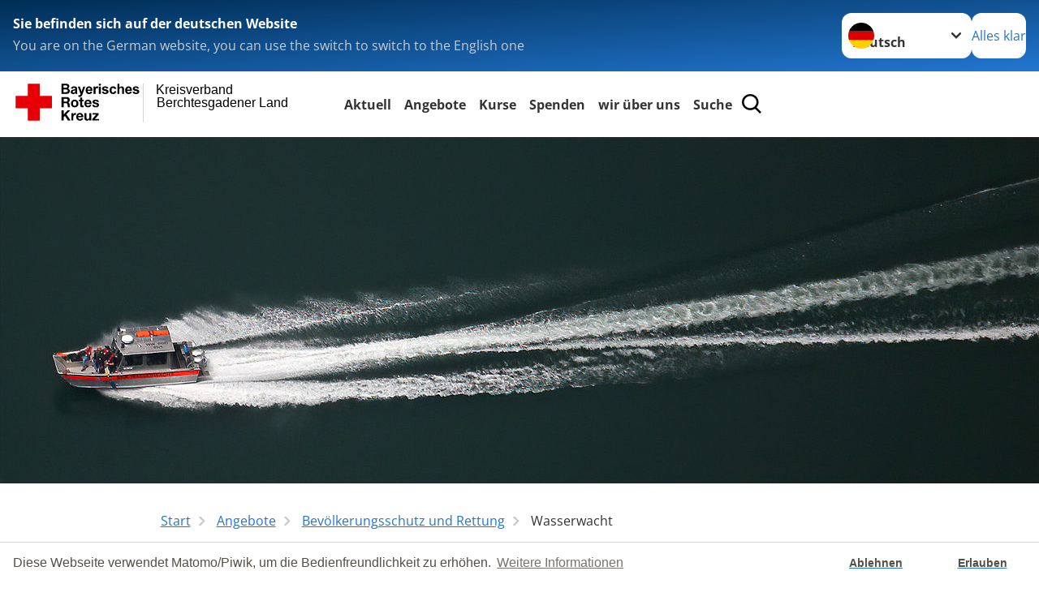

--- FILE ---
content_type: text/html; charset=utf-8
request_url: https://www.brk-bgl.de/angebote/bevoelkerungsschutz-und-rettung/wasserwacht.html
body_size: 31492
content:
<!DOCTYPE html>
<html lang="de">
<head>

<meta charset="utf-8">
<!-- 
	Produced by
	+Pluswerk AG
	https://www.pluswerk.ag/

	This website is powered by TYPO3 - inspiring people to share!
	TYPO3 is a free open source Content Management Framework initially created by Kasper Skaarhoj and licensed under GNU/GPL.
	TYPO3 is copyright 1998-2026 of Kasper Skaarhoj. Extensions are copyright of their respective owners.
	Information and contribution at https://typo3.org/
-->




<meta name="generator" content="TYPO3 CMS">
<meta name="description" content="Die Wasserwacht des DRK leistet Hilfe im und ums Gewässer.">
<meta name="keywords" content="Deutsches Rotes Kreuz, Wasserwacht, Wasserrettungsdienst, Katastrophenschutz, professionell, ehrenamtlich, komplexes Hilfeleistungssystem, Ehrenamt, Helferinnen, Helfer, Engagement, Gemeinschaft, Freiwillige">
<meta name="author" content="Deutsches Rotes Kreuz">
<meta name="viewport" content="width=device-width, initial-scale=1">
<meta property="og:image" content="https://www.brk-bgl.de/fileadmin/Bilder_und_Videos/Angebote/Bevoelkerungsschutz_und_Rettung/Wasserwacht/Artikelteaserbild_Wasserwacht_orig.jpg">
<meta property="og:site_name" content="DRK e.V.">
<meta property="og:type" content="website">
<meta property="og:locale" content="de_DE">
<meta name="twitter:image" content="https://www.brk-bgl.de/fileadmin/Bilder_und_Videos/Angebote/Bevoelkerungsschutz_und_Rettung/Wasserwacht/Artikelteaserbild_Wasserwacht_orig.jpg">
<meta name="twitter:card" content="summary_large_image">
<meta name="twitter:site" content="@roteskreuz_de">
<meta name="copyright" content="Deutsches Rotes Kreuz">
<meta name="rating" content="General">
<meta name="revisit-after" content="1">


<link rel="stylesheet" href="/typo3temp/assets/compressed/fcf3f9bd3f24e5b86ca500ed1be2a968-21d49ffd0bceb61629d1511386a64a9c.css?1768998656" media="all">
<link rel="stylesheet" href="/typo3temp/assets/compressed/merged-281b4a4ecc1fe456661c8f5fe1f0de91-476120c69e95833ae049191be3a5ccb9.css?1768998656" media="all">
<link href="/_assets/d281c2f3e584f3c85e4d8e6c6428b0e3/Css/drkcmsplus-flyout.css?1764721257" rel="stylesheet" >
<link href="/_assets/d281c2f3e584f3c85e4d8e6c6428b0e3/Css/drkcmsplus-burger.css?1752131445" rel="stylesheet" >




<script>
        const galleryNext="Nächstes Bild"
        const galleryPrev="Vorheriges Bild"
        const galleryImage="Bild"
        const galleryPaginationBullet="Gehe zu Bild {{index}}"
    </script>

<meta property="og:title" content="Wasserwacht"><meta property="og:description" content="Die Wasserwacht rettet Menschenleben im und ums Gewässer, bildet Rettungsschwimmer aus und bringt Jung und Alt Schwimmen bei."><meta property="og:url" content="/angebote/bevoelkerungsschutz-und-rettung/wasserwacht.html"><meta property="twitter:title" content="Wasserwacht"><meta property="twitter:description" content="Die Wasserwacht rettet Menschenleben im und ums Gewässer, bildet Rettungsschwimmer aus und bringt Jung und Alt Schwimmen bei."><title>Wasserwacht - Kreisverband Berchtesgadener Land </title><!-- test23 -->




<link rel="apple-touch-icon" sizes="180x180" href="/_assets/e2ef477b7510a2835782732fd483c6bc/Icons/Favicon/apple-touch-icon.png?v=68ddf38fd">
<link rel="icon" type="image/png" sizes="32x32" href="/_assets/e2ef477b7510a2835782732fd483c6bc/Icons/Favicon/favicon-32x32.png?v=68ddf38fd">
<link rel="icon" type="image/png" sizes="16x16" href="/_assets/e2ef477b7510a2835782732fd483c6bc/Icons/Favicon/favicon-16x16.png?v=68ddf38fd">
<link rel="manifest" href="/_assets/e2ef477b7510a2835782732fd483c6bc/Icons/Favicon/site.webmanifest?v=68ddf38fd&quot; crossorigin=&quot;use-credentials">
<link rel="mask-icon" href="/_assets/e2ef477b7510a2835782732fd483c6bc/Icons/Favicon/safari-pinned-tab.svg?v=68ddf38fd&quot; color=&quot;#E60005">
<link rel="shortcut icon" href="/_assets/e2ef477b7510a2835782732fd483c6bc/Icons/Favicon/favicon.ico?v=68ddf38fd">
<meta name="msapplication-TileColor" content="#ffffff">
<meta name="msapplication-config" content="/_assets/e2ef477b7510a2835782732fd483c6bc/Icons/Favicon/browserconfig.xml?v=68ddf38fd">
<meta name="theme-color" content="#ffffff">




    <script>

        window.addEventListener("load", function(){
            window.cookieconsent.initialise({
                "palette": {
                    "popup": {
                        "background": "#fff",
                        "text": "#554f4a"
                    },
                    "button": {
                        "background": "#fff"
                    }
                },
                "theme": "edgeless",
                "type": "opt-in",
				"cookie": {
					// This is the name of this cookie - you can ignore this
					name: 'cookieconsent_status',

					// This is the url path that the cookie 'name' belongs to. The cookie can only be read at this location
					path: '/',

					// This is the domain that the cookie 'name' belongs to. The cookie can only be read on this domain.
					//  - Guide to cookie domains - http://erik.io/blog/2014/03/04/definitive-guide-to-cookie-domains/
					domain: 'www.brk-bgl.de',

					// The cookies expire date, specified in days (specify -1 for no expiry)
					expiryDays: 365,
				},
                "content": {
					"message": "Diese Webseite verwendet Matomo/Piwik, um die Bedienfreundlichkeit zu erhöhen.",
					"dismiss": "Ablehnen",
					"allow": "Erlauben",
					"link": "Weitere Informationen",
					"href": "/index.php?id=527"
				},
				"revokeBtn": "<div class='cc-revoke {{classes}}'>Cookie Einstellung</div>",
                onInitialise: function (status) {
                    var type = this.options.type;
                    var didConsent = this.hasConsented();
                    if (type == 'opt-in' && didConsent) {
                        // enable cookies
                        _paq.push(['rememberConsentGiven']);
                        // Dieser Teil kommt aus dem Matomo/Piwik Code
                        (function() {
                          var u="//hostedpiwik.de/";
                         _paq.push(['setTrackerUrl', u+'js/']);
                         _paq.push(['setSiteId', '190']);
                         var d=document, g=d.createElement('script'), s=d.getElementsByTagName('script')[0];
                         g.type='text/javascript'; g.async=true; g.defer=true; g.src=u+'js/'; s.parentNode.insertBefore(g,s);
                       })();
                    }
                    if (type == 'opt-in' && !didConsent) {
                        // disable cookies
                        _paq.push(['forgetConsentGiven']);
                    }
                },
                onStatusChange: function(status, chosenBefore) {
                    var type = this.options.type;
                    var didConsent = this.hasConsented();
                    if (type == 'opt-in' && didConsent) {
                        // enable cookies
                        _paq.push(['rememberConsentGiven']);
                        // Dieser Teil kommt aus dem Matomo/Piwik Code
                        (function() {
                          var u="//hostedpiwik.de/";
                         _paq.push(['setTrackerUrl', u+'js/']);
                         _paq.push(['setSiteId', '190']);
                         var d=document, g=d.createElement('script'), s=d.getElementsByTagName('script')[0];
                         g.type='text/javascript'; g.async=true; g.defer=true; g.src=u+'js/'; s.parentNode.insertBefore(g,s);
                       })();
                    }
                    if (type == 'opt-in' && !didConsent) {
                        // disable cookies
                        _paq.push(['forgetConsentGiven']);
                    }
                }
            })
        });

 </script>
<link rel="canonical" href="/angebote/bevoelkerungsschutz-und-rettung/wasserwacht.html"/>
</head>
<body class="main dti-drkcmsplus dti-brk">


<div class="body__wrapper hyphenate pagets__two_columns"><header id="header"><div class="language-suggest bg bg--blue" style="display: none"><div class="language-suggest__content"><div class="language-suggest__text"><p class="language-suggest__message language-suggest__message--current"><strong><span data-suggest-language="en" style="display: none">You are on the English website</span><span data-suggest-language="de" style="display: none">Sie befinden sich auf der deutschen Website</span><span data-suggest-language="fallback" style="display: none">We do not provide this content in your preferred language</span></strong></p><p class="language-suggest__message language-suggest__message--suggest"><span data-suggest-language="en" style="display: none">You are on the German website, you can use the switch to switch to the English one</span><span data-suggest-language="de" style="display: none">Sie befinden sich auf der englischen Website, Sie können mit dem Schalter auf die deutsche Website wechseln</span><span data-suggest-language="fallback" style="display: none">You can use the switch to switch to the another available language if you want</span></p></div><div class="language-suggest__actions"><nav class="language-menu"><img src="/_assets/e2ef477b7510a2835782732fd483c6bc/Icons/Flags/de.svg?a491da9c1549a36b293a6a391739dfda" width="16" height="16" alt="" aria-hidden="true" class="language-menu__flag language-menu__flag--de"><label class="visually-hidden" for="lang-select-header">Sprache wechseln zu</label><select name="pets" id="lang-select-header" class="language-menu__select bg bg--default"><option class="language-menu__option language-menu__option--active" data-flag="de" value="/angebote/bevoelkerungsschutz-und-rettung/wasserwacht.html">Deutsch</option></select></nav><button class="language-suggest__close button button--secondary"><span data-suggest-language="en" style="display: none">Continue</span><span data-suggest-language="de" style="display: none">Alles klar</span><span data-suggest-language="fallback" style="display: none">Continue</span></button></div></div></div><div class="toolbar__wrap"><div class="toolbar"><a class="toolbar__logo" title="Zur Startseite" href="/startseite-kv.html"><?xml version="1.0" encoding="UTF-8" standalone="no"?><!DOCTYPE svg PUBLIC "-//W3C//DTD SVG 1.1//EN" "http://www.w3.org/Graphics/SVG/1.1/DTD/svg11.dtd"><svg width="100%" height="100%" viewBox="0 0 400 60" version="1.1" xmlns="http://www.w3.org/2000/svg" xmlns:xlink="http://www.w3.org/1999/xlink" xml:space="preserve" xmlns:serif="http://www.serif.com/" style="fill-rule:evenodd;clip-rule:evenodd;stroke-linecap:round;stroke-linejoin:round;stroke-miterlimit:1.5;"><g id="Beschriftung" transform="matrix(1,0,0,1,46.165,0)"><g id="line3" transform="matrix(0.936334,0,0,1,-64.3047,39.6912)"><g transform="matrix(1.068,0,0,1,-13.7389,0)"><text id="f" x="202.057px" y="15.25px" style="font-family:'ArialMT', 'Arial', sans-serif;font-size:20px;"></text></g></g><g id="line2" transform="matrix(0.934693,0,0,1,-63.6098,20.1375)"><g transform="matrix(1.06987,0,0,1,-14.1177,0)"><text id="f1" serif:id="f" x="202.057px" y="15.25px" style="font-family:'ArialMT', 'Arial', sans-serif;font-size:20px;">Berchtesgadener Land</text></g></g><g id="line1" transform="matrix(0.936801,0,0,1,-64.1996,0.204079)"><g transform="matrix(1.06746,0,0,1,-13.6312,0)"><text id="f2" serif:id="f" x="202.057px" y="15.25px" style="font-family:'ArialMT', 'Arial', sans-serif;font-size:20px;">Kreisverband</text></g></g></g><g transform="matrix(0.0894207,0,0,1.13566,134.16,-3.04006)"><g id="Linie"><rect x="201.423" y="2.583" width="0.97" height="49.778" style="fill:rgb(235,235,235);stroke:black;stroke-width:1.24px;"/></g></g><g id="BRK" transform="matrix(1,0,0,1,-50,0)"><g id="BRK-Logo-Text" serif:id="BRK Logo Text"><g id="path5387" transform="matrix(0.915624,0,0,0.914432,10.2474,0.287605)"><path d="M74.854,0L81.421,0C82.721,0 83.691,0.054 84.329,0.162C84.967,0.27 85.54,0.496 86.044,0.838C86.548,1.181 86.968,1.637 87.304,2.207C87.64,2.777 87.809,3.417 87.809,4.125C87.809,4.892 87.601,5.597 87.188,6.237C86.775,6.878 86.214,7.359 85.507,7.679C86.505,7.971 87.271,8.469 87.807,9.173C88.343,9.877 88.611,10.704 88.611,11.655C88.611,12.403 88.437,13.131 88.09,13.838C87.742,14.546 87.268,15.111 86.667,15.534C86.065,15.957 85.325,16.217 84.443,16.315C83.89,16.374 82.557,16.412 80.444,16.427L74.853,16.427L74.853,-0L74.854,-0L74.854,0ZM78.179,2.73L78.179,6.516L80.348,6.516C81.638,6.516 82.44,6.498 82.753,6.461C83.319,6.394 83.764,6.198 84.09,5.874C84.413,5.55 84.576,5.124 84.576,4.596C84.576,4.09 84.437,3.678 84.157,3.362C83.877,3.045 83.461,2.854 82.91,2.787C82.582,2.75 81.638,2.731 80.08,2.731L78.179,2.731L78.179,2.73ZM78.179,9.246L78.179,13.652L81.25,13.652C82.446,13.652 83.205,13.618 83.526,13.55C84.018,13.461 84.42,13.241 84.73,12.893C85.04,12.544 85.196,12.078 85.196,11.494C85.196,10.999 85.076,10.58 84.837,10.235C84.598,9.891 84.252,9.64 83.801,9.482C83.349,9.325 82.368,9.246 80.859,9.246L78.179,9.246Z"/></g><g id="path5389" transform="matrix(0.915624,0,0,0.914432,10.2474,0.287605)"><path d="M93.283,8.191L90.44,7.686C90.761,6.524 91.314,5.664 92.097,5.105C92.882,4.547 94.046,4.267 95.592,4.267C96.995,4.267 98.041,4.433 98.728,4.765C99.414,5.097 99.897,5.52 100.178,6.031C100.457,6.542 100.597,7.482 100.597,8.848L100.551,12.521C100.551,13.566 100.601,14.337 100.701,14.833C100.801,15.329 100.988,15.861 101.262,16.429L98.144,16.429C98.062,16.221 97.962,15.915 97.843,15.509C97.791,15.324 97.754,15.202 97.731,15.143C97.196,15.671 96.623,16.066 96.013,16.331C95.403,16.595 94.752,16.726 94.059,16.726C92.839,16.726 91.877,16.394 91.174,15.73C90.471,15.065 90.12,14.225 90.12,13.21C90.12,12.538 90.28,11.938 90.6,11.412C90.921,10.886 91.37,10.483 91.948,10.203C92.526,9.923 93.359,9.678 94.449,9.47C95.918,9.193 96.935,8.935 97.503,8.697L97.503,8.379C97.503,7.766 97.353,7.329 97.054,7.068C96.754,6.807 96.19,6.677 95.36,6.677C94.799,6.677 94.362,6.789 94.047,7.013C93.732,7.237 93.477,7.629 93.283,8.191L93.283,8.191ZM97.502,10.737C97.099,10.872 96.461,11.032 95.588,11.219C94.716,11.406 94.144,11.589 93.876,11.768C93.466,12.059 93.261,12.429 93.261,12.876C93.261,13.317 93.425,13.698 93.753,14.019C94.081,14.339 94.499,14.5 95.007,14.5C95.574,14.5 96.115,14.314 96.63,13.94C97.01,13.657 97.26,13.31 97.38,12.899C97.462,12.63 97.503,12.118 97.503,11.364L97.503,10.737L97.502,10.737Z"/></g><g id="path5391" transform="matrix(0.915624,0,0,0.914432,10.2474,0.287605)"><path d="M101.739,4.52L105.086,4.52L107.941,12.967L110.727,4.52L113.982,4.52L109.785,15.98L109.028,18.048C108.751,18.742 108.487,19.271 108.236,19.636C107.985,20.001 107.696,20.298 107.37,20.525C107.045,20.752 106.644,20.93 106.168,21.056C105.693,21.183 105.155,21.246 104.556,21.246C103.95,21.246 103.354,21.183 102.77,21.056L102.495,18.599C102.989,18.697 103.434,18.745 103.832,18.745C104.566,18.745 105.108,18.529 105.461,18.098C105.812,17.668 106.082,17.118 106.269,16.451L101.739,4.52Z" style="fill-rule:nonzero;"/></g><g id="path5393" transform="matrix(0.915624,0,0,0.914432,10.2474,0.287605)"><path d="M122.439,12.665L125.581,13.193C125.178,14.344 124.541,15.221 123.672,15.823C122.802,16.425 121.714,16.726 120.409,16.726C118.341,16.726 116.812,16.049 115.819,14.694C115.035,13.61 114.643,12.24 114.643,10.587C114.643,8.611 115.158,7.064 116.187,5.945C117.216,4.826 118.518,4.267 120.091,4.267C121.859,4.267 123.253,4.853 124.275,6.024C125.297,7.195 125.786,8.988 125.741,11.404L117.876,11.404C117.898,12.338 118.151,13.065 118.635,13.584C119.119,14.103 119.721,14.364 120.442,14.364C120.933,14.364 121.346,14.229 121.681,13.961C122.015,13.693 122.268,13.261 122.439,12.665ZM122.622,9.476C122.6,8.562 122.366,7.867 121.919,7.391C121.473,6.915 120.929,6.677 120.289,6.677C119.604,6.677 119.038,6.928 118.591,7.431C118.145,7.933 117.925,8.615 117.933,9.477L122.622,9.477L122.622,9.476Z"/></g><g id="path5395" transform="matrix(0.915624,0,0,0.914432,10.2474,0.287605)"><path d="M130.872,16.428L127.73,16.428L127.73,4.52L130.642,4.52L130.642,6.211C131.144,5.412 131.594,4.888 131.995,4.64C132.396,4.391 132.85,4.267 133.358,4.267C134.076,4.267 134.769,4.465 135.435,4.861L134.461,7.604C133.93,7.261 133.436,7.089 132.98,7.089C132.539,7.089 132.166,7.21 131.859,7.453C131.552,7.695 131.312,8.134 131.135,8.768C130.96,9.403 130.872,10.731 130.872,12.754L130.872,16.428Z" style="fill-rule:nonzero;"/></g><g id="path5397" transform="matrix(0.915624,0,0,0.914432,10.2474,0.287605)"><path d="M136.321,2.914L136.321,0L139.462,0L139.462,2.914L136.321,2.914ZM136.321,16.428L136.321,4.52L139.462,4.52L139.462,16.428L136.321,16.428Z"/></g><g id="path5399" transform="matrix(0.915624,0,0,0.914432,10.2474,0.287605)"><path d="M141.097,13.078L144.261,12.596C144.396,13.204 144.668,13.666 145.079,13.981C145.489,14.297 146.065,14.454 146.803,14.454C147.617,14.454 148.229,14.305 148.639,14.005C148.916,13.795 149.054,13.515 149.054,13.163C149.054,12.924 148.979,12.725 148.829,12.568C148.672,12.419 148.321,12.28 147.776,12.153C145.236,11.592 143.626,11.078 142.945,10.615C142.004,9.971 141.533,9.076 141.533,7.93C141.533,6.896 141.94,6.028 142.754,5.323C143.568,4.62 144.83,4.267 146.54,4.267C148.168,4.267 149.378,4.534 150.169,5.068C150.961,5.601 151.506,6.39 151.805,7.434L148.847,7.985C148.72,7.519 148.477,7.16 148.12,6.912C147.764,6.664 147.256,6.54 146.595,6.54C145.762,6.54 145.165,6.656 144.805,6.888C144.565,7.053 144.444,7.266 144.444,7.528C144.444,7.752 144.549,7.943 144.759,8.101C145.044,8.31 146.027,8.606 147.707,8.988C149.389,9.37 150.563,9.837 151.229,10.391C151.888,10.951 152.218,11.732 152.218,12.735C152.218,13.826 151.762,14.764 150.851,15.55C149.939,16.335 148.589,16.727 146.804,16.727C145.182,16.727 143.898,16.4 142.953,15.746C142.007,15.092 141.388,14.201 141.097,13.078Z" style="fill-rule:nonzero;"/></g><g id="path5401" transform="matrix(0.915624,0,0,0.914432,10.2474,0.287605)"><path d="M164.893,8.053L161.797,8.604C161.693,7.989 161.456,7.525 161.086,7.213C160.717,6.902 160.237,6.746 159.648,6.746C158.864,6.746 158.239,7.017 157.772,7.56C157.306,8.102 157.073,9.01 157.073,10.283C157.073,11.698 157.31,12.697 157.783,13.281C158.256,13.864 158.891,14.157 159.689,14.157C160.285,14.157 160.773,13.987 161.153,13.645C161.533,13.304 161.802,12.717 161.957,11.885L165.053,12.413C164.732,13.836 164.117,14.91 163.206,15.636C162.297,16.363 161.076,16.726 159.547,16.726C157.809,16.726 156.423,16.176 155.39,15.077C154.357,13.977 153.84,12.454 153.84,10.509C153.84,8.54 154.358,7.009 155.395,5.912C156.431,4.816 157.834,4.268 159.601,4.268C161.047,4.268 162.198,4.58 163.051,5.204C163.907,5.827 164.52,6.777 164.893,8.053Z" style="fill-rule:nonzero;"/></g><g id="path5403" transform="matrix(0.915624,0,0,0.914432,10.2474,0.287605)"><path d="M169.932,0L169.932,6.09C170.953,4.875 172.174,4.267 173.593,4.267C174.322,4.267 174.978,4.402 175.564,4.671C176.149,4.939 176.591,5.283 176.888,5.701C177.185,6.119 177.387,6.582 177.496,7.09C177.604,7.597 177.659,8.385 177.659,9.452L177.659,16.428L174.518,16.428L174.518,10.147C174.518,8.901 174.457,8.11 174.336,7.774C174.215,7.438 174.002,7.171 173.696,6.973C173.39,6.775 173.008,6.677 172.547,6.677C172.019,6.677 171.547,6.803 171.132,7.057C170.717,7.311 170.413,7.694 170.221,8.204C170.028,8.715 169.932,9.471 169.932,10.471L169.932,16.427L166.79,16.427L166.79,0L169.932,0Z" style="fill-rule:nonzero;"/></g><g id="path5405" transform="matrix(0.915624,0,0,0.914432,10.2474,0.287605)"><path d="M187.275,12.665L190.417,13.193C190.013,14.344 189.377,15.221 188.508,15.823C187.638,16.425 186.55,16.726 185.244,16.726C183.177,16.726 181.647,16.049 180.654,14.694C179.87,13.61 179.479,12.24 179.479,10.587C179.479,8.611 179.994,7.064 181.022,5.945C182.051,4.827 183.353,4.267 184.927,4.267C186.694,4.267 188.09,4.853 189.111,6.024C190.132,7.195 190.621,8.988 190.577,11.404L182.712,11.404C182.734,12.338 182.987,13.065 183.471,13.584C183.955,14.103 184.557,14.364 185.278,14.364C185.769,14.364 186.182,14.229 186.517,13.961C186.851,13.693 187.103,13.261 187.275,12.665ZM187.459,9.476C187.437,8.562 187.201,7.867 186.755,7.391C186.308,6.915 185.764,6.677 185.125,6.677C184.44,6.677 183.874,6.928 183.427,7.431C182.98,7.933 182.761,8.615 182.769,9.477L187.459,9.477L187.459,9.476Z"/></g><g id="path5407" transform="matrix(0.915624,0,0,0.914432,10.2474,0.287605)"><path d="M191.581,13.078L194.744,12.596C194.879,13.204 195.151,13.666 195.562,13.981C195.973,14.297 196.548,14.454 197.286,14.454C198.1,14.454 198.712,14.305 199.123,14.005C199.399,13.795 199.537,13.515 199.537,13.163C199.537,12.924 199.462,12.725 199.312,12.568C199.156,12.419 198.805,12.28 198.259,12.153C195.719,11.592 194.109,11.078 193.428,10.615C192.487,9.971 192.016,9.076 192.016,7.93C192.016,6.896 192.423,6.028 193.237,5.323C194.051,4.619 195.314,4.267 197.023,4.267C198.652,4.267 199.861,4.534 200.652,5.068C201.445,5.601 201.989,6.39 202.288,7.434L199.33,7.985C199.203,7.519 198.96,7.16 198.604,6.912C198.248,6.664 197.739,6.54 197.079,6.54C196.246,6.54 195.648,6.656 195.288,6.888C195.048,7.053 194.928,7.266 194.928,7.528C194.928,7.752 195.033,7.943 195.243,8.101C195.528,8.31 196.51,8.606 198.191,8.988C199.873,9.37 201.046,9.837 201.712,10.391C202.372,10.951 202.701,11.732 202.701,12.735C202.701,13.826 202.245,14.764 201.334,15.55C200.422,16.335 199.073,16.727 197.287,16.727C195.665,16.727 194.382,16.4 193.436,15.746C192.49,15.09 191.872,14.201 191.581,13.078Z" style="fill-rule:nonzero;"/></g><g id="path5411" transform="matrix(0.915624,0,0,0.914432,10.2474,0.287605)"><path d="M74.9,21.518L83.75,21.518C86.692,21.518 88.554,23.566 88.554,26.05C88.554,27.983 87.772,29.431 85.956,30.168L85.956,30.213C87.727,30.673 88.232,32.398 88.347,34.055C88.416,35.09 88.392,37.022 89.036,37.942L85.427,37.942C84.991,36.907 85.037,35.319 84.853,34.008C84.6,32.284 83.933,31.525 82.118,31.525L78.509,31.525L78.509,37.942L74.9,37.942L74.9,21.518L74.9,21.518L74.9,21.518ZM78.509,28.948L82.462,28.948C84.071,28.948 84.945,28.258 84.945,26.601C84.945,25.015 84.071,24.324 82.462,24.324L78.509,24.324L78.509,28.948Z" style="fill-rule:nonzero;"/></g><g id="path5413" transform="matrix(0.915624,0,0,0.914432,10.2474,0.287605)"><path d="M96.622,25.728C100.368,25.728 102.782,28.212 102.782,32.008C102.782,35.779 100.367,38.264 96.622,38.264C92.897,38.264 90.484,35.779 90.484,32.008C90.484,28.212 92.898,25.728 96.622,25.728ZM96.622,35.802C98.852,35.802 99.518,33.893 99.518,32.008C99.518,30.098 98.852,28.189 96.622,28.189C94.415,28.189 93.749,30.099 93.749,32.008C93.749,33.894 94.415,35.802 96.622,35.802Z" style="fill-rule:nonzero;"/></g><g id="path5415" transform="matrix(0.915624,0,0,0.914432,10.2474,0.287605)"><path d="M108.989,26.05L111.379,26.05L111.379,28.235L108.989,28.235L108.989,34.123C108.989,35.227 109.265,35.503 110.369,35.503C110.713,35.503 111.035,35.48 111.38,35.411L111.38,37.965C110.829,38.056 110.115,38.08 109.472,38.08C107.472,38.08 105.725,37.619 105.725,35.25L105.725,28.235L103.748,28.235L103.748,26.05L105.725,26.05L105.725,22.485L108.989,22.485L108.989,26.05L108.989,26.05Z" style="fill-rule:nonzero;"/></g><g id="path5417" transform="matrix(0.915624,0,0,0.914432,10.2474,0.287605)"><path d="M115.7,32.789C115.793,34.86 116.804,35.802 118.619,35.802C119.929,35.802 120.987,34.998 121.194,34.261L124.067,34.261C123.147,37.068 121.194,38.264 118.504,38.264C114.757,38.264 112.436,35.687 112.436,32.008C112.436,28.442 114.895,25.728 118.504,25.728C122.549,25.728 124.504,29.132 124.274,32.789L115.7,32.789ZM121.01,30.719C120.712,29.063 119.998,28.189 118.413,28.189C116.344,28.189 115.746,29.799 115.7,30.719L121.01,30.719Z" style="fill-rule:nonzero;"/></g><g id="path5419" transform="matrix(0.915624,0,0,0.914432,10.2474,0.287605)"><path d="M128.734,34.077C128.757,35.503 129.952,36.078 131.239,36.078C132.182,36.078 133.377,35.71 133.377,34.561C133.377,33.57 132.02,33.225 129.676,32.72C127.79,32.306 125.906,31.639 125.906,29.546C125.906,26.51 128.526,25.728 131.077,25.728C133.676,25.728 136.066,26.602 136.318,29.523L133.215,29.523C133.124,28.258 132.158,27.913 130.986,27.913C130.25,27.913 129.17,28.052 129.17,29.018C129.17,30.19 131.009,30.352 132.87,30.789C134.779,31.226 136.641,31.917 136.641,34.124C136.641,37.253 133.928,38.265 131.216,38.265C128.457,38.265 125.768,37.23 125.629,34.079L128.734,34.079L128.734,34.077Z" style="fill-rule:nonzero;"/></g><g id="polygon5421" transform="matrix(0.613883,0,0,0.613476,10.2474,0.287606)"><path d="M123.75,73.817L134.241,88.629L127.486,88.629L120.115,77.623L117.03,80.743L117.03,88.629L111.647,88.629L111.647,64.149L117.03,64.149L117.03,74.298L126.596,64.149L133.315,64.149L123.75,73.817Z" style="fill-rule:nonzero;"/></g><g id="path5423" transform="matrix(0.915624,0,0,0.914432,10.2474,0.287605)"><path d="M91.105,47.568L94.209,47.568L94.209,49.776L94.254,49.776C94.852,48.281 96.461,47.246 98.047,47.246C98.277,47.246 98.553,47.292 98.76,47.362L98.76,50.397C98.461,50.328 97.979,50.282 97.588,50.282C95.198,50.282 94.37,52.007 94.37,54.1L94.37,59.459L91.105,59.459L91.105,47.568L91.105,47.568Z" style="fill-rule:nonzero;"/></g><g id="path5425" transform="matrix(0.915624,0,0,0.914432,10.2474,0.287605)"><path d="M102.327,54.307C102.418,56.378 103.43,57.32 105.246,57.32C106.556,57.32 107.613,56.516 107.82,55.78L110.694,55.78C109.774,58.585 107.82,59.782 105.13,59.782C101.384,59.782 99.062,57.205 99.062,53.526C99.062,49.96 101.521,47.246 105.13,47.246C109.176,47.246 111.13,50.65 110.9,54.307L102.327,54.307ZM107.637,52.237C107.338,50.581 106.625,49.707 105.039,49.707C102.97,49.707 102.372,51.317 102.327,52.237L107.637,52.237Z" style="fill-rule:nonzero;"/></g><g id="path5427" transform="matrix(0.915624,0,0,0.914432,10.2474,0.287605)"><path d="M123.773,59.46L120.669,59.46L120.669,57.804L120.6,57.804C119.772,59.138 118.348,59.782 116.968,59.782C113.497,59.782 112.624,57.827 112.624,54.882L112.624,47.568L115.888,47.568L115.888,54.284C115.888,56.239 116.462,57.205 117.98,57.205C119.75,57.205 120.508,56.216 120.508,53.801L120.508,47.568L123.772,47.568L123.772,59.46L123.773,59.46Z" style="fill-rule:nonzero;"/></g><g id="polygon5429" transform="matrix(0.613883,0,0,0.613476,10.2474,0.287606)"><path d="M187.284,88.629L187.284,84.96L196.507,74.572L187.97,74.572L187.97,70.903L202.919,70.903L202.919,74.572L193.695,84.96L203.569,84.96L203.569,88.629L187.284,88.629Z" style="fill-rule:nonzero;"/></g></g><g transform="matrix(1,0,0,1,9.97554,0.135392)"><g id="Rotkreuz-Logo" serif:id="Rotkreuz Logo"><path d="M36.39,0.1L36.39,18.3L54.57,18.3L54.57,36.54L36.39,36.54L36.39,54.75L18.18,54.75L18.18,36.54L0,36.54L0,18.3L18.18,18.3L18.18,0.1L36.39,0.1Z" style="fill:rgb(230,0,5);fill-rule:nonzero;"/></g></g></g></svg></a><div class="toolbar__navigation"><nav id="main-menu-flyout" class="main-menu-flyout" aria-label="Hauptmenü"  aria-hidden="true"><ul class="flyout-navi nav-list level-1" id="siteNavi"><li class="nav-item level-1-item parent"><button id="parent-1"
									class="nav-item-button"
									aria-expanded="false"
									aria-controls="subnavi-1">
						Aktuell
					</button><div class="sub-navi-wrapper"
							 inert
							 aria-hidden="true"
							 id="subnavi-1"
							 aria-labelledby="parent-1"><ul class="nav-list sub-navi level-2"><li class="nav-item parent"><span>Presse</span><ul class="nav-list sub-navi level-3-or-deeper"><li class="nav-item" ><a class="nav-link" href="/start/kontakt-puma.html" target="_self" title="Pressestelle"><span>Pressestelle</span></a></li><li class="nav-item" ><a class="nav-link" href="/aktuell/presse/einsaetze.html" target="_self" title="Einsätze"><span>Einsätze</span></a></li><li class="nav-item" ><a class="nav-link" href="/aktuell/presse/meldungen.html" target="_self" title="Meldungen"><span>Meldungen</span></a></li><li class="nav-item" ><a class="nav-link" href="https://www.kvberchtesgaden.brk.de/brk-bgl/aktuelles.html" target="_blank" title="Archiv"><span>Archiv</span></a></li></ul></li><li class="nav-item parent"><span>Veranstaltungen</span><ul class="nav-list sub-navi level-3-or-deeper"><li class="nav-item" ><a class="nav-link" href="/aktuell/veranstaltungen/termine.html" target="_self" title="Termine"><span>Termine</span></a></li></ul></li><li class="nav-item parent"><span>Intern</span><ul class="nav-list sub-navi level-3-or-deeper"><li class="nav-item" ><a class="nav-link" href="https://ims.brk.de/user/bgl/" target="_blank" title="IMS für Mitarbeiter"><span>IMS für Mitarbeiter</span></a></li></ul></li></ul></div><div class="open-parent-overlay"></div></li><li class="nav-item level-1-item parent active"><button id="parent-2"
									class="nav-item-button"
									aria-expanded="false"
									aria-controls="subnavi-2">
						Angebote
					</button><div class="sub-navi-wrapper"
							 inert
							 aria-hidden="true"
							 id="subnavi-2"
							 aria-labelledby="parent-2"><ul class="nav-list sub-navi level-2"><li class="nav-item parent"><span>Pflege</span><ul class="nav-list sub-navi level-3-or-deeper"><li class="nav-item" ><a class="nav-link" href="/angebote/alltagshilfen/ambulante-pflege.html" target="_self" title="Ambulante Pflege"><span>Ambulante Pflege</span></a></li><li class="nav-item" ><a class="nav-link" href="/angebote/alltagshilfen/tagespflege.html" target="_self" title="Tagespflege"><span>Tagespflege</span></a></li><li class="nav-item" ><a class="nav-link" href="/angebote/alltagshilfen/pflegeberatung.html" target="_self" title="Pflegeberatung"><span>Pflegeberatung</span></a></li></ul></li><li class="nav-item parent"><span>Alltagshilfen</span><ul class="nav-list sub-navi level-3-or-deeper"><li class="nav-item" ><a class="nav-link" href="/angebote/alltagshilfen/fahrdienst.html" target="_self" title="Fahrdienst"><span>Betreuter Fahrdienst</span></a></li><li class="nav-item" ><a class="nav-link" href="/angebote/alltagshilfen/hausnotruf.html" target="_self" title="Hausnotruf"><span>Hausnotruf</span></a></li><li class="nav-item" ><a class="nav-link" href="/angebote/alltagshilfen/essen-auf-raedern.html" target="_self" title="Essen auf Rädern"><span>Essen auf Rädern</span></a></li><li class="nav-item" ><a class="nav-link" href="/angebote/alltagshilfen/betreutes-wohnen.html" target="_self" title="Betreutes Wohnen"><span>Betreutes Wohnen</span></a></li></ul></li><li class="nav-item parent"><span>Existenzsichernde Hilfe</span><ul class="nav-list sub-navi level-3-or-deeper"><li class="nav-item" ><a class="nav-link" href="/angebote/existenzsichernde-hilfe/kleidercontainer.html" target="_self" title="Kleidercontainer"><span>Kleidercontainer</span></a></li></ul></li><li class="nav-item parent"><span>Erste Hilfe</span><ul class="nav-list sub-navi level-3-or-deeper"><li class="nav-item" ><a class="nav-link" href="/angebote/erste-hilfe/kleiner-lebensretter.html" target="_self" title="Kleiner Lebensretter"><span>Kleiner Lebensretter</span></a></li><li class="nav-item" ><a class="nav-link" href="https://www.drk.de/hilfe-in-deutschland/erste-hilfe/" target="_blank" title="Erste Hilfe Online"><span>Erste Hilfe Online auf DRK.de</span></a></li></ul></li><li class="nav-item parent"><span>ehrenamtliche Gemeinschaften</span><ul class="nav-list sub-navi level-3-or-deeper"><li class="nav-item" ><a class="nav-link" href="/angebote/ehrenamtliche-gemeinschaften/ehrenamt.html" target="_self" title="Ehrenamt"><span>Ehrenamt</span></a></li><li class="nav-item" ><a class="nav-link" href="/angebote/ehrenamtliche-gemeinschaften/bereitschaften.html" target="_self" title="Bereitschaften"><span>Bereitschaften</span></a></li><li class="nav-item" ><a class="nav-link" href="https://www.herzenswunsch-hospizmobil.eu/" target="_blank" title="Herzenswunsch Hospizmobil"><span>Herzenswunsch Hospizmobil</span></a></li><li class="nav-item" ><a class="nav-link" href="https://bergwacht-bayern.de/region/chiemgau" target="_blank" title="Bergwacht"><span>Bergwacht</span></a></li><li class="nav-item" ><a class="nav-link" href="/angebote/ehrenamtliche-gemeinschaften/jugendrotkreuz.html" target="_self" title="Jugendrotkreuz"><span>Jugendrotkreuz</span></a></li><li class="nav-item" ><a class="nav-link" href="/angebote/bevoelkerungsschutz-und-rettung/wasserwacht-1.html" target="_self" title="Wasserwacht"><span>Wasserwacht</span></a></li></ul></li><li class="nav-item parent active"><span>Bevölkerungsschutz und Rettung</span><ul class="nav-list sub-navi level-3-or-deeper"><li class="nav-item" ><a class="nav-link" href="/angebote/bevoelkerungsschutz-und-rettung/rettungsdienst.html" target="_self" title="Rettungsdienst"><span>Rettungsdienst</span></a></li><li class="nav-item" ><a class="nav-link" href="/start/sandienst.html" target="_self" title="Sanitätsdienst"><span>Sanitätsdienst</span></a></li><li class="nav-item" ><a class="nav-link" href="/angebote/ehrenamtliche-gemeinschaften/bereitschaften.html" target="_self" title="Bereitschaften"><span>Bereitschaften</span></a></li><li class="nav-item" ><a class="nav-link" href="https://bergwacht-bayern.de/region/chiemgau" target="_blank" title="Bergwacht"><span>Bergwacht</span></a></li><li class="nav-item active current" aria-current="page"><div class="nav-item-current nav-link"><span class="nav-item-current-label">Sie sind hier:</span><span class="nav-item-current-title">Wasserwacht</span></div></li><li class="nav-item" ><a class="nav-link" href="/angebote/bevoelkerungsschutz-und-rettung/blutspende.html" target="_self" title="Blutspende"><span>Blutspende</span></a></li></ul></li><li class="nav-item parent"><span>Karten</span><ul class="nav-list sub-navi level-3-or-deeper"><li class="nav-item" ><a class="nav-link" href="/angebote/defibrillator-uebersicht-berchtesgadener-land.html" target="_self" title="Defibrillator Übersicht Berchtesgadener Land"><span>Defibrillator Übersicht Berchtesgadener Land</span></a></li></ul></li></ul></div><div class="open-parent-overlay"></div></li><li class="nav-item level-1-item parent"><button id="parent-3"
									class="nav-item-button"
									aria-expanded="false"
									aria-controls="subnavi-3">
						Kurse
					</button><div class="sub-navi-wrapper"
							 inert
							 aria-hidden="true"
							 id="subnavi-3"
							 aria-labelledby="parent-3"><ul class="nav-list sub-navi level-2"><li class="nav-item parent"><span>Erste Hilfe</span><ul class="nav-list sub-navi level-3-or-deeper"><li class="nav-item" ><a class="nav-link" href="/kurse/erste-hilfe/rotkreuzkurs-erste-hilfe.html" target="_self" title="Rotkreuzkurs Erste Hilfe"><span>Rotkreuzkurs Erste Hilfe</span></a></li><li class="nav-item" ><a class="nav-link" href="/kurse/erste-hilfe/rotkreuzkurs-erste-hilfe.html" target="_self" title="Rotkreuzkurs Erste Hilfe für Führerscheinbewerber"><span>Rotkreuzkurs Erste Hilfe für Führerscheinbewerber</span></a></li></ul></li><li class="nav-item parent"><span>Erste Hilfe Sonderprogramme</span><ul class="nav-list sub-navi level-3-or-deeper"><li class="nav-item" ><a class="nav-link" href="/kurse/erste-hilfe-sonderprogramme/lebensretter112-erste-hilfe-kompakt.html" target="_self" title="LEBENSRETTER112 - Erste Hilfe kompakt"><span>LEBENSRETTER112 - Erste Hilfe kompakt</span></a></li></ul></li><li class="nav-item parent"><span>Erste Hilfe im Betrieb</span><ul class="nav-list sub-navi level-3-or-deeper"><li class="nav-item" ><a class="nav-link" href="/kurse/erste-hilfe-im-betrieb/rotkreuzkurs-erste-hilfe-fuer-betriebe.html" target="_self" title="Rotkreuzkurs Erste Hilfe Ausbildung für Betriebe"><span>Rotkreuzkurs Erste Hilfe Ausbildung für Betriebe</span></a></li><li class="nav-item" ><a class="nav-link" href="/kurse/erste-hilfe-im-betrieb/rotkreuzkurs-eh-fortbildung-bg.html" target="_self" title="Rotkreuzkurs Erste Hilfe Fortbildung für Betriebe"><span>Rotkreuzkurs Erste Hilfe Fortbildung für Betriebe</span></a></li><li class="nav-item" ><a class="nav-link" href="/kurse/erste-hilfe-im-betrieb/kurs-betriebssanitaeter.html" target="_self" title="Kurs Betriebssanitäter"><span>Kurs Betriebssanitäter</span></a></li><li class="nav-item" ><a class="nav-link" href="/kurse/erste-hilfe-im-betrieb/rotkreuzkurs-eh-bildungs-und-betre-bg.html" target="_self" title="Rotkreuzkurs Erste Hilfe für Bildungs- und Betreuungs- einrichtungen (BG)"><span>Rotkreuzkurs Erste Hilfe für Bildungs- und Betreuungs- einrichtungen (BG)</span></a></li></ul></li><li class="nav-item parent"><span>Erste Hilfe bei Kindern</span><ul class="nav-list sub-navi level-3-or-deeper"><li class="nav-item" ><a class="nav-link" href="/kurse/erste-hilfe/rotkreuzkurs-eh-am-kind.html" target="_self" title="Rotkreuzkurs Erste Hilfe am Kind"><span>Rotkreuzkurs Erste Hilfe am Kind</span></a></li><li class="nav-item" ><a class="nav-link" href="/kurse/erste-hilfe/rotkreuzkurs-eh-am-kind-1.html" target="_self" title="Rotkreuzkurs Erste Hilfe am Kind KOMPAKT - Freshup"><span>Rotkreuzkurs Erste Hilfe am Kind KOMPAKT - Freshup</span></a></li></ul></li><li class="nav-item parent"><span>Schwimmkurse</span><ul class="nav-list sub-navi level-3-or-deeper"><li class="nav-item" ><a class="nav-link" href="/start/schwimmkurs.html" target="_self" title="Anfrage für einen Schwimmkurs"><span>Anfrage für einen Schwimmkurs</span></a></li></ul></li><li class="nav-item parent"><span>NEU und interessant - Erste Hilfe mit Selbstschutzinhalten</span><ul class="nav-list sub-navi level-3-or-deeper"><li class="nav-item" ><a class="nav-link" href="/kurse/kurse-zur-pflege/kurs-pflegeausbildung-1-1.html" target="_self" title="Vorbeugung und Reaktion in Notlagen"><span>Vorbeugung und Reaktion in Notlagen</span></a></li></ul></li><li class="nav-item parent"><span>wichtige aktuelle Informationen für ihren Kursbesuch!</span><ul class="nav-list sub-navi level-3-or-deeper"><li class="nav-item" ><a class="nav-link" href="/kurse/erste-hilfe-2/wichtige-hinweise-fuer-ihren-kursbesuch-covid19-etc.html" target="_self" title="Wichtige Hinweise für ihren Kursbesuch, Covid19 etc."><span>Wichtige Hinweise für ihren Kursbesuch, Covid19 etc.</span></a></li></ul></li><li class="nav-item" ><a class="nav-link" href="/kurse/kursfeedback.html" target="_self" title="Kursfeedback"><span>Kursfeedback</span></a></li><li class="nav-item parent"><span>Informationen</span><ul class="nav-list sub-navi level-3-or-deeper"><li class="nav-item" ><a class="nav-link" href="/kurse/default-6b4ee0efb4.html" target="_self" title="BRK-Ausbilder/-in gesucht!"><span>BRK-Ausbilder/-in gesucht!</span></a></li><li class="nav-item" ><a class="nav-link" href="/kurse/fragen-und-antworten-faq.html" target="_self" title="Fragen und Antworten (FAQ)"><span>Fragen und Antworten (FAQ)</span></a></li></ul></li></ul></div><div class="open-parent-overlay"></div></li><li class="nav-item level-1-item parent"><button id="parent-4"
									class="nav-item-button"
									aria-expanded="false"
									aria-controls="subnavi-4">
						Spenden
					</button><div class="sub-navi-wrapper"
							 inert
							 aria-hidden="true"
							 id="subnavi-4"
							 aria-labelledby="parent-4"><ul class="nav-list sub-navi level-2"><li class="nav-item parent"><span>Finanzielle Unterstützung</span><ul class="nav-list sub-navi level-3-or-deeper"><li class="nav-item" ><a class="nav-link" href="/spenden/spenden-mitglied-helfer/mitglied-werden.html" target="_self" title="Fördermitglied werden"><span>Fördermitglied werden</span></a></li><li class="nav-item" ><a class="nav-link" href="/finanzielle-unterstuetzung/einmalig-oder-regelmaessig-spenden.html" target="_self" title="einmalig oder regelmäßig spenden"><span>einmalig oder regelmäßig spenden</span></a></li><li class="nav-item" ><a class="nav-link" href="https://www.brk-bgl.de/aktuell/presse/meldung/klinken-putzen-im-noerdlichen-landkreis-rotes-kreuz-wirbt-in-den-naechsten-wochen-wieder-um-neue-mitglieder.html" target="_blank" title="Werber"><span>Werber</span></a></li></ul></li><li class="nav-item parent"><span>Blut spenden</span><ul class="nav-list sub-navi level-3-or-deeper"><li class="nav-item" ><a class="nav-link" href="/angebote/bevoelkerungsschutz-und-rettung/blutspende-1.html" target="_self" title="Blutspende"><span>Infos zur Blutspende</span></a></li><li class="nav-item" ><a class="nav-link" href="/aktuell/veranstaltungen/termine.html" target="_self" title="Termine Blutspende"><span>Termine Blutspende</span></a></li></ul></li><li class="nav-item parent"><span>Spenden, Mitglied, Helfer</span><ul class="nav-list sub-navi level-3-or-deeper"><li class="nav-item" ><a class="nav-link" href="/spenden/aktiven-anmeldung.html" target="_self" title="Aktiven Anmeldung"><span>Aktiven Anmeldung</span></a></li></ul></li><li class="nav-item parent"><span>Spenden, Mitglied, Helfer</span><ul class="nav-list sub-navi level-3-or-deeper"><li class="nav-item" ><a class="nav-link" href="/angebote/existenzsichernde-hilfe/kleidercontainer.html" target="_self" title="Kleidercontainer"><span>Kleidercontainer</span></a></li></ul></li></ul></div><div class="open-parent-overlay"></div></li><li class="nav-item level-1-item parent"><button id="parent-5"
									class="nav-item-button"
									aria-expanded="false"
									aria-controls="subnavi-5">
						wir über uns
					</button><div class="sub-navi-wrapper"
							 inert
							 aria-hidden="true"
							 id="subnavi-5"
							 aria-labelledby="parent-5"><ul class="nav-list sub-navi level-2"><li class="nav-item parent"><span>Wer wir sind</span><ul class="nav-list sub-navi level-3-or-deeper"><li class="nav-item" ><a class="nav-link" href="/das-drk/wer-wir-sind/ansprechpartner.html" target="_self" title="Ansprechpartner"><span>Ansprechpartner</span></a></li></ul></li><li class="nav-item parent"><span>Selbstverständnis</span><ul class="nav-list sub-navi level-3-or-deeper"><li class="nav-item" ><a class="nav-link" href="/das-drk/selbstverstaendnis/grundsaetze.html" target="_self" title="Die Grundsätze des Roten Kreuzes und Roten Halbmondes"><span>Grundsätze</span></a></li><li class="nav-item" ><a class="nav-link" href="/das-drk/selbstverstaendnis/leitbild.html" target="_self" title="Leitbild"><span>Leitbild</span></a></li><li class="nav-item" ><a class="nav-link" href="/das-drk/selbstverstaendnis/auftrag.html" target="_self" title="Auftrag des DRK"><span>Auftrag</span></a></li><li class="nav-item" ><a class="nav-link" href="/das-drk/selbstverstaendnis/geschichte.html" target="_self" title="Geschichte"><span>Geschichte</span></a></li></ul></li><li class="nav-item parent"><span>Stellenbörse</span><ul class="nav-list sub-navi level-3-or-deeper"><li class="nav-item" ><a class="nav-link" href="/das-drk/stellenboerse/stellenboerse.html" target="_self" title="Stellenbörse"><span>Stellenbörse</span></a></li></ul></li><li class="nav-item parent"><span>Intern</span><ul class="nav-list sub-navi level-3-or-deeper"><li class="nav-item" ><a class="nav-link" href="/das-drk/intern/login.html" target="_self" title="Login"><span>Login</span></a></li></ul></li><li class="nav-item parent"><span>Kontakt</span><ul class="nav-list sub-navi level-3-or-deeper"><li class="nav-item" ><a class="nav-link" href="/start/kontaktformular.html" target="_self" title="Kontaktformular"><span>Kontaktformular</span></a></li><li class="nav-item" ><a class="nav-link" href="/das-drk/adressen.html" target="_self" title="Adressfinder"><span>Adressfinder</span></a></li><li class="nav-item" ><a class="nav-link" href="/angebote/kleidercontainerfinder.html" target="_self" title="Kleidercontainerfinder"><span>Kleidercontainerfinder</span></a></li></ul></li><li class="nav-item parent"><span>Adressen</span><ul class="nav-list sub-navi level-3-or-deeper"><li class="nav-item" ><a class="nav-link" href="/das-drk/adressen/landesverbaende.html" target="_self" title="Landesverbände"><span>Landesverbände</span></a></li><li class="nav-item" ><a class="nav-link" href="/das-drk/adressen/kreisverbaende.html" target="_self" title="Kreisverbände"><span>Kreisverbände</span></a></li><li class="nav-item" ><a class="nav-link" href="/das-drk/adressen/rotes-kreuz-international.html" target="_self" title="Rotes Kreuz international"><span>Rotes Kreuz international</span></a></li></ul></li></ul></div><div class="open-parent-overlay"></div></li><li class="nav-item level-1-item"  ><a class="nav-link" href="/suche.html" target="_self" title="Suche"><span>Suche</span></a></li></ul></nav><button class="toolbar__search-button" style="display: none" title="Öffne Suche und Quick Links"><?xml version="1.0" encoding="UTF-8" standalone="no"?><!DOCTYPE svg PUBLIC "-//W3C//DTD SVG 1.1//EN" "http://www.w3.org/Graphics/SVG/1.1/DTD/svg11.dtd"><svg width="100%" height="100%" viewBox="0 0 50 50" version="1.1" xmlns="http://www.w3.org/2000/svg" xmlns:xlink="http://www.w3.org/1999/xlink" xml:space="preserve" xmlns:serif="http://www.serif.com/" style="fill-rule:evenodd;clip-rule:evenodd;stroke-linejoin:round;stroke-miterlimit:2;"><g transform="matrix(1.77966,1.78561,-0.708286,0.705925,15.3624,-28.8202)"><rect x="23.063" y="24.359" width="7.693" height="4.408" style="fill:white;"/></g><g transform="matrix(0.740022,0,0,0.745117,5.66748,5.35482)"><path d="M50,46.35L37.45,34.23C40.853,30.527 42.748,25.679 42.76,20.65C42.76,9.26 33.17,0 21.38,0C9.59,0 0,9.26 0,20.65C0,32.04 9.59,41.29 21.38,41.29C25.672,41.301 29.872,40.041 33.45,37.67L46.22,50L50,46.35ZM5.35,20.65C5.35,12.11 12.54,5.16 21.35,5.16C30.16,5.16 37.35,12.16 37.35,20.65C37.35,29.14 30.16,36.13 21.35,36.13C12.54,36.13 5.35,29.19 5.35,20.65Z" style="fill:white;fill-rule:nonzero;"/></g><path d="M50,46.35L37.45,34.23C40.853,30.527 42.748,25.679 42.76,20.65C42.76,9.26 33.17,0 21.38,0C9.59,0 0,9.26 0,20.65C0,32.04 9.59,41.29 21.38,41.29C25.672,41.301 29.872,40.041 33.45,37.67L46.22,50L50,46.35ZM5.35,20.65C5.35,12.11 12.54,5.16 21.35,5.16C30.16,5.16 37.35,12.16 37.35,20.65C37.35,29.14 30.16,36.13 21.35,36.13C12.54,36.13 5.35,29.19 5.35,20.65Z" style="fill-rule:nonzero;"/></svg></button></div><button class="toolbar__nav-search-button" title="Öffne Hauptmenü und Suche" data-title-close="Schließe Hauptmenü und Suche"><svg width="10" height="10" aria-hidden="true"><use href="/_assets/e2ef477b7510a2835782732fd483c6bc/Icons/Sprites/essential-sprite.svg?5a6512e3afb37ee7cc7d2bd22d55a5c3#search"></use></svg><span></span></button></div></div><div class="main-menu__wrap" style="display: none"><div class="global-search" style="display: none"><form class="global-search__form" action="/suche.html" method="get" accept-charset="utf-8" novalidate=""><fieldset class="global-search__fieldset"><label for="global-search-input" class="visually-hidden">Suche</label><input type="search" id="global-search-input" class="global-search__input tx-solr-q js-solr-q form-control"
							 placeholder="durchsuchen"
							 name="tx_kesearch_pi1[sword]" minlength="3" autocomplete="off" required><button class="global-search__submit" title="Alle Inhalte durchsuchen" type="submit"><svg width="10" height="10" aria-hidden="true"><use href="/_assets/e2ef477b7510a2835782732fd483c6bc/Icons/Sprites/essential-sprite.svg?5a6512e3afb37ee7cc7d2bd22d55a5c3#search"></use></svg></button><button class="global-search__close" title="Suche und Quick Links schließen"></button></fieldset></form><nav class="quicklinks" style="display: none"><div class="quicklinks__title">
					Quick Links
				</div><ul class="quicklinks__list"><li class="quicklinks__item"><a href="/das-drk/adressen.html" class="quicklinks__link">Adressen</a></li><li class="quicklinks__item"><a href="/start/kontaktformular.html" class="quicklinks__link">Kontakt</a></li><li class="quicklinks__item"><a href="/footer-menue-deutsch/service/sitemap.html" class="quicklinks__link">Sitemap</a></li><li class="quicklinks__item"><a href="https://www.drk-intern.de" target="_blank" rel="noreferrer" class="quicklinks__link">DRK intern</a></li><li class="quicklinks__item"><a href="https://www.brk.de/rotes-kreuz/ueber-uns/verantwortung.html" target="_blank" rel="noreferrer" class="quicklinks__link">Grundsatz-Erklärung Lieferkettensorgfaltspflichtengesetz</a></li><li class="quicklinks__item"><a href="/footer-menue-deutsch/service/datenschutz.html" class="quicklinks__link">Datenschutz</a></li><li class="quicklinks__item"><a href="/footer-menue-deutsch/service/impressum.html" class="quicklinks__link">Impressum</a></li></ul></nav></div><button type="button" id="siteNaviToggle" class="site-navi-toggle button" aria-haspopup="true" aria-expanded="false" aria-controls="siteNavi"><span class="label label-initial">Menü</span><span class="label label-close">Schließen</span></button><nav id="main-menu-burger" class="main-menu-burger" aria-label="Hauptmenü"  aria-hidden="true"><ul class="flyout-navi nav-list level-1" id="siteNavi"><li class="nav-item level-1-item parent"><button id="parent-1"
									class="nav-item-button"
									aria-expanded="false"
									aria-controls="subnavi-1">
						Aktuell
					</button><ul class="nav-list sub-navi level-2"
							aria-hidden="true"
							id="subnavi-1"
							aria-labelledby="parent-1"><li class="nav-item parent"><button id="parent-1"
									class="nav-item-button"
									aria-expanded="false"
									aria-controls="subnavi-1">
						Presse
					</button><ul class="nav-list sub-navi level-3-or-deeper"
							aria-hidden="true"
							id="subnavi-1"
							aria-labelledby="parent-1"><li class="nav-item" ><a class="nav-link" href="/start/kontakt-puma.html" target="_self" title="Pressestelle"><span>Pressestelle</span></a></li><li class="nav-item" ><a class="nav-link" href="/aktuell/presse/einsaetze.html" target="_self" title="Einsätze"><span>Einsätze</span></a></li><li class="nav-item" ><a class="nav-link" href="/aktuell/presse/meldungen.html" target="_self" title="Meldungen"><span>Meldungen</span></a></li><li class="nav-item" ><a class="nav-link" href="https://www.kvberchtesgaden.brk.de/brk-bgl/aktuelles.html" target="_blank" title="Archiv"><span>Archiv</span></a></li></ul></li><li class="nav-item parent"><button id="parent-2"
									class="nav-item-button"
									aria-expanded="false"
									aria-controls="subnavi-2">
						Veranstaltungen
					</button><ul class="nav-list sub-navi level-3-or-deeper"
							aria-hidden="true"
							id="subnavi-2"
							aria-labelledby="parent-2"><li class="nav-item" ><a class="nav-link" href="/aktuell/veranstaltungen/termine.html" target="_self" title="Termine"><span>Termine</span></a></li></ul></li><li class="nav-item parent"><button id="parent-3"
									class="nav-item-button"
									aria-expanded="false"
									aria-controls="subnavi-3">
						Intern
					</button><ul class="nav-list sub-navi level-3-or-deeper"
							aria-hidden="true"
							id="subnavi-3"
							aria-labelledby="parent-3"><li class="nav-item" ><a class="nav-link" href="https://ims.brk.de/user/bgl/" target="_blank" title="IMS für Mitarbeiter"><span>IMS für Mitarbeiter</span></a></li></ul></li></ul></li><li class="nav-item level-1-item parent active"><button id="parent-2"
									class="nav-item-button"
									aria-expanded="false"
									aria-controls="subnavi-2">
						Angebote
					</button><ul class="nav-list sub-navi level-2"
							aria-hidden="true"
							id="subnavi-2"
							aria-labelledby="parent-2"><li class="nav-item parent"><button id="parent-1"
									class="nav-item-button"
									aria-expanded="false"
									aria-controls="subnavi-1">
						Pflege
					</button><ul class="nav-list sub-navi level-3-or-deeper"
							aria-hidden="true"
							id="subnavi-1"
							aria-labelledby="parent-1"><li class="nav-item" ><a class="nav-link" href="/angebote/alltagshilfen/ambulante-pflege.html" target="_self" title="Ambulante Pflege"><span>Ambulante Pflege</span></a></li><li class="nav-item" ><a class="nav-link" href="/angebote/alltagshilfen/tagespflege.html" target="_self" title="Tagespflege"><span>Tagespflege</span></a></li><li class="nav-item" ><a class="nav-link" href="/angebote/alltagshilfen/pflegeberatung.html" target="_self" title="Pflegeberatung"><span>Pflegeberatung</span></a></li></ul></li><li class="nav-item parent"><button id="parent-2"
									class="nav-item-button"
									aria-expanded="false"
									aria-controls="subnavi-2">
						Alltagshilfen
					</button><ul class="nav-list sub-navi level-3-or-deeper"
							aria-hidden="true"
							id="subnavi-2"
							aria-labelledby="parent-2"><li class="nav-item" ><a class="nav-link" href="/angebote/alltagshilfen/fahrdienst.html" target="_self" title="Fahrdienst"><span>Betreuter Fahrdienst</span></a></li><li class="nav-item" ><a class="nav-link" href="/angebote/alltagshilfen/hausnotruf.html" target="_self" title="Hausnotruf"><span>Hausnotruf</span></a></li><li class="nav-item" ><a class="nav-link" href="/angebote/alltagshilfen/essen-auf-raedern.html" target="_self" title="Essen auf Rädern"><span>Essen auf Rädern</span></a></li><li class="nav-item" ><a class="nav-link" href="/angebote/alltagshilfen/betreutes-wohnen.html" target="_self" title="Betreutes Wohnen"><span>Betreutes Wohnen</span></a></li></ul></li><li class="nav-item parent"><button id="parent-3"
									class="nav-item-button"
									aria-expanded="false"
									aria-controls="subnavi-3">
						Existenzsichernde Hilfe
					</button><ul class="nav-list sub-navi level-3-or-deeper"
							aria-hidden="true"
							id="subnavi-3"
							aria-labelledby="parent-3"><li class="nav-item" ><a class="nav-link" href="/angebote/existenzsichernde-hilfe/kleidercontainer.html" target="_self" title="Kleidercontainer"><span>Kleidercontainer</span></a></li></ul></li><li class="nav-item parent"><button id="parent-4"
									class="nav-item-button"
									aria-expanded="false"
									aria-controls="subnavi-4">
						Erste Hilfe
					</button><ul class="nav-list sub-navi level-3-or-deeper"
							aria-hidden="true"
							id="subnavi-4"
							aria-labelledby="parent-4"><li class="nav-item" ><a class="nav-link" href="/angebote/erste-hilfe/kleiner-lebensretter.html" target="_self" title="Kleiner Lebensretter"><span>Kleiner Lebensretter</span></a></li><li class="nav-item" ><a class="nav-link" href="https://www.drk.de/hilfe-in-deutschland/erste-hilfe/" target="_blank" title="Erste Hilfe Online"><span>Erste Hilfe Online auf DRK.de</span></a></li></ul></li><li class="nav-item parent"><button id="parent-5"
									class="nav-item-button"
									aria-expanded="false"
									aria-controls="subnavi-5">
						ehrenamtliche Gemeinschaften
					</button><ul class="nav-list sub-navi level-3-or-deeper"
							aria-hidden="true"
							id="subnavi-5"
							aria-labelledby="parent-5"><li class="nav-item" ><a class="nav-link" href="/angebote/ehrenamtliche-gemeinschaften/ehrenamt.html" target="_self" title="Ehrenamt"><span>Ehrenamt</span></a></li><li class="nav-item" ><a class="nav-link" href="/angebote/ehrenamtliche-gemeinschaften/bereitschaften.html" target="_self" title="Bereitschaften"><span>Bereitschaften</span></a></li><li class="nav-item" ><a class="nav-link" href="https://www.herzenswunsch-hospizmobil.eu/" target="_blank" title="Herzenswunsch Hospizmobil"><span>Herzenswunsch Hospizmobil</span></a></li><li class="nav-item" ><a class="nav-link" href="https://bergwacht-bayern.de/region/chiemgau" target="_blank" title="Bergwacht"><span>Bergwacht</span></a></li><li class="nav-item" ><a class="nav-link" href="/angebote/ehrenamtliche-gemeinschaften/jugendrotkreuz.html" target="_self" title="Jugendrotkreuz"><span>Jugendrotkreuz</span></a></li><li class="nav-item" ><a class="nav-link" href="/angebote/bevoelkerungsschutz-und-rettung/wasserwacht-1.html" target="_self" title="Wasserwacht"><span>Wasserwacht</span></a></li></ul></li><li class="nav-item parent active"><button id="parent-6"
									class="nav-item-button"
									aria-expanded="false"
									aria-controls="subnavi-6">
						Bevölkerungsschutz und Rettung
					</button><ul class="nav-list sub-navi level-3-or-deeper"
							aria-hidden="true"
							id="subnavi-6"
							aria-labelledby="parent-6"><li class="nav-item" ><a class="nav-link" href="/angebote/bevoelkerungsschutz-und-rettung/rettungsdienst.html" target="_self" title="Rettungsdienst"><span>Rettungsdienst</span></a></li><li class="nav-item" ><a class="nav-link" href="/start/sandienst.html" target="_self" title="Sanitätsdienst"><span>Sanitätsdienst</span></a></li><li class="nav-item" ><a class="nav-link" href="/angebote/ehrenamtliche-gemeinschaften/bereitschaften.html" target="_self" title="Bereitschaften"><span>Bereitschaften</span></a></li><li class="nav-item" ><a class="nav-link" href="https://bergwacht-bayern.de/region/chiemgau" target="_blank" title="Bergwacht"><span>Bergwacht</span></a></li><li class="nav-item active current" aria-current="page"><div class="nav-item-current nav-link"><span class="nav-item-current-label">Sie sind hier:</span><span class="nav-item-current-title">Wasserwacht</span></div></li><li class="nav-item" ><a class="nav-link" href="/angebote/bevoelkerungsschutz-und-rettung/blutspende.html" target="_self" title="Blutspende"><span>Blutspende</span></a></li></ul></li><li class="nav-item parent"><button id="parent-7"
									class="nav-item-button"
									aria-expanded="false"
									aria-controls="subnavi-7">
						Karten
					</button><ul class="nav-list sub-navi level-3-or-deeper"
							aria-hidden="true"
							id="subnavi-7"
							aria-labelledby="parent-7"><li class="nav-item" ><a class="nav-link" href="/angebote/defibrillator-uebersicht-berchtesgadener-land.html" target="_self" title="Defibrillator Übersicht Berchtesgadener Land"><span>Defibrillator Übersicht Berchtesgadener Land</span></a></li></ul></li></ul></li><li class="nav-item level-1-item parent"><button id="parent-3"
									class="nav-item-button"
									aria-expanded="false"
									aria-controls="subnavi-3">
						Kurse
					</button><ul class="nav-list sub-navi level-2"
							aria-hidden="true"
							id="subnavi-3"
							aria-labelledby="parent-3"><li class="nav-item parent"><button id="parent-1"
									class="nav-item-button"
									aria-expanded="false"
									aria-controls="subnavi-1">
						Erste Hilfe
					</button><ul class="nav-list sub-navi level-3-or-deeper"
							aria-hidden="true"
							id="subnavi-1"
							aria-labelledby="parent-1"><li class="nav-item" ><a class="nav-link" href="/kurse/erste-hilfe/rotkreuzkurs-erste-hilfe.html" target="_self" title="Rotkreuzkurs Erste Hilfe"><span>Rotkreuzkurs Erste Hilfe</span></a></li><li class="nav-item" ><a class="nav-link" href="/kurse/erste-hilfe/rotkreuzkurs-erste-hilfe.html" target="_self" title="Rotkreuzkurs Erste Hilfe für Führerscheinbewerber"><span>Rotkreuzkurs Erste Hilfe für Führerscheinbewerber</span></a></li></ul></li><li class="nav-item parent"><button id="parent-2"
									class="nav-item-button"
									aria-expanded="false"
									aria-controls="subnavi-2">
						Erste Hilfe Sonderprogramme
					</button><ul class="nav-list sub-navi level-3-or-deeper"
							aria-hidden="true"
							id="subnavi-2"
							aria-labelledby="parent-2"><li class="nav-item" ><a class="nav-link" href="/kurse/erste-hilfe-sonderprogramme/lebensretter112-erste-hilfe-kompakt.html" target="_self" title="LEBENSRETTER112 - Erste Hilfe kompakt"><span>LEBENSRETTER112 - Erste Hilfe kompakt</span></a></li></ul></li><li class="nav-item parent"><button id="parent-3"
									class="nav-item-button"
									aria-expanded="false"
									aria-controls="subnavi-3">
						Erste Hilfe im Betrieb
					</button><ul class="nav-list sub-navi level-3-or-deeper"
							aria-hidden="true"
							id="subnavi-3"
							aria-labelledby="parent-3"><li class="nav-item" ><a class="nav-link" href="/kurse/erste-hilfe-im-betrieb/rotkreuzkurs-erste-hilfe-fuer-betriebe.html" target="_self" title="Rotkreuzkurs Erste Hilfe Ausbildung für Betriebe"><span>Rotkreuzkurs Erste Hilfe Ausbildung für Betriebe</span></a></li><li class="nav-item" ><a class="nav-link" href="/kurse/erste-hilfe-im-betrieb/rotkreuzkurs-eh-fortbildung-bg.html" target="_self" title="Rotkreuzkurs Erste Hilfe Fortbildung für Betriebe"><span>Rotkreuzkurs Erste Hilfe Fortbildung für Betriebe</span></a></li><li class="nav-item" ><a class="nav-link" href="/kurse/erste-hilfe-im-betrieb/kurs-betriebssanitaeter.html" target="_self" title="Kurs Betriebssanitäter"><span>Kurs Betriebssanitäter</span></a></li><li class="nav-item" ><a class="nav-link" href="/kurse/erste-hilfe-im-betrieb/rotkreuzkurs-eh-bildungs-und-betre-bg.html" target="_self" title="Rotkreuzkurs Erste Hilfe für Bildungs- und Betreuungs- einrichtungen (BG)"><span>Rotkreuzkurs Erste Hilfe für Bildungs- und Betreuungs- einrichtungen (BG)</span></a></li></ul></li><li class="nav-item parent"><button id="parent-4"
									class="nav-item-button"
									aria-expanded="false"
									aria-controls="subnavi-4">
						Erste Hilfe bei Kindern
					</button><ul class="nav-list sub-navi level-3-or-deeper"
							aria-hidden="true"
							id="subnavi-4"
							aria-labelledby="parent-4"><li class="nav-item" ><a class="nav-link" href="/kurse/erste-hilfe/rotkreuzkurs-eh-am-kind.html" target="_self" title="Rotkreuzkurs Erste Hilfe am Kind"><span>Rotkreuzkurs Erste Hilfe am Kind</span></a></li><li class="nav-item" ><a class="nav-link" href="/kurse/erste-hilfe/rotkreuzkurs-eh-am-kind-1.html" target="_self" title="Rotkreuzkurs Erste Hilfe am Kind KOMPAKT - Freshup"><span>Rotkreuzkurs Erste Hilfe am Kind KOMPAKT - Freshup</span></a></li></ul></li><li class="nav-item parent"><button id="parent-5"
									class="nav-item-button"
									aria-expanded="false"
									aria-controls="subnavi-5">
						Schwimmkurse
					</button><ul class="nav-list sub-navi level-3-or-deeper"
							aria-hidden="true"
							id="subnavi-5"
							aria-labelledby="parent-5"><li class="nav-item" ><a class="nav-link" href="/start/schwimmkurs.html" target="_self" title="Anfrage für einen Schwimmkurs"><span>Anfrage für einen Schwimmkurs</span></a></li></ul></li><li class="nav-item parent"><button id="parent-6"
									class="nav-item-button"
									aria-expanded="false"
									aria-controls="subnavi-6">
						NEU und interessant - Erste Hilfe mit Selbstschutzinhalten
					</button><ul class="nav-list sub-navi level-3-or-deeper"
							aria-hidden="true"
							id="subnavi-6"
							aria-labelledby="parent-6"><li class="nav-item" ><a class="nav-link" href="/kurse/kurse-zur-pflege/kurs-pflegeausbildung-1-1.html" target="_self" title="Vorbeugung und Reaktion in Notlagen"><span>Vorbeugung und Reaktion in Notlagen</span></a></li></ul></li><li class="nav-item parent"><button id="parent-7"
									class="nav-item-button"
									aria-expanded="false"
									aria-controls="subnavi-7">
						wichtige aktuelle Informationen für ihren Kursbesuch!
					</button><ul class="nav-list sub-navi level-3-or-deeper"
							aria-hidden="true"
							id="subnavi-7"
							aria-labelledby="parent-7"><li class="nav-item" ><a class="nav-link" href="/kurse/erste-hilfe-2/wichtige-hinweise-fuer-ihren-kursbesuch-covid19-etc.html" target="_self" title="Wichtige Hinweise für ihren Kursbesuch, Covid19 etc."><span>Wichtige Hinweise für ihren Kursbesuch, Covid19 etc.</span></a></li></ul></li><li class="nav-item" ><a class="nav-link" href="/kurse/kursfeedback.html" target="_self" title="Kursfeedback"><span>Kursfeedback</span></a></li><li class="nav-item parent"><button id="parent-9"
									class="nav-item-button"
									aria-expanded="false"
									aria-controls="subnavi-9">
						Informationen
					</button><ul class="nav-list sub-navi level-3-or-deeper"
							aria-hidden="true"
							id="subnavi-9"
							aria-labelledby="parent-9"><li class="nav-item" ><a class="nav-link" href="/kurse/default-6b4ee0efb4.html" target="_self" title="BRK-Ausbilder/-in gesucht!"><span>BRK-Ausbilder/-in gesucht!</span></a></li><li class="nav-item" ><a class="nav-link" href="/kurse/fragen-und-antworten-faq.html" target="_self" title="Fragen und Antworten (FAQ)"><span>Fragen und Antworten (FAQ)</span></a></li></ul></li></ul></li><li class="nav-item level-1-item parent"><button id="parent-4"
									class="nav-item-button"
									aria-expanded="false"
									aria-controls="subnavi-4">
						Spenden
					</button><ul class="nav-list sub-navi level-2"
							aria-hidden="true"
							id="subnavi-4"
							aria-labelledby="parent-4"><li class="nav-item parent"><button id="parent-1"
									class="nav-item-button"
									aria-expanded="false"
									aria-controls="subnavi-1">
						Spenden
					</button><ul class="nav-list sub-navi level-3-or-deeper"
							aria-hidden="true"
							id="subnavi-1"
							aria-labelledby="parent-1"><li class="nav-item" ><a class="nav-link" href="/spenden/spenden-mitglied-helfer/mitglied-werden.html" target="_self" title="Fördermitglied werden"><span>Fördermitglied werden</span></a></li><li class="nav-item" ><a class="nav-link" href="/finanzielle-unterstuetzung/einmalig-oder-regelmaessig-spenden.html" target="_self" title="einmalig oder regelmäßig spenden"><span>einmalig oder regelmäßig spenden</span></a></li><li class="nav-item" ><a class="nav-link" href="https://www.brk-bgl.de/aktuell/presse/meldung/klinken-putzen-im-noerdlichen-landkreis-rotes-kreuz-wirbt-in-den-naechsten-wochen-wieder-um-neue-mitglieder.html" target="_blank" title="Werber"><span>Werber</span></a></li></ul></li><li class="nav-item parent"><button id="parent-2"
									class="nav-item-button"
									aria-expanded="false"
									aria-controls="subnavi-2">
						Blut spenden
					</button><ul class="nav-list sub-navi level-3-or-deeper"
							aria-hidden="true"
							id="subnavi-2"
							aria-labelledby="parent-2"><li class="nav-item" ><a class="nav-link" href="/angebote/bevoelkerungsschutz-und-rettung/blutspende-1.html" target="_self" title="Blutspende"><span>Infos zur Blutspende</span></a></li><li class="nav-item" ><a class="nav-link" href="/aktuell/veranstaltungen/termine.html" target="_self" title="Termine Blutspende"><span>Termine Blutspende</span></a></li></ul></li><li class="nav-item parent"><button id="parent-3"
									class="nav-item-button"
									aria-expanded="false"
									aria-controls="subnavi-3">
						Helfer werden
					</button><ul class="nav-list sub-navi level-3-or-deeper"
							aria-hidden="true"
							id="subnavi-3"
							aria-labelledby="parent-3"><li class="nav-item" ><a class="nav-link" href="/spenden/aktiven-anmeldung.html" target="_self" title="Aktiven Anmeldung"><span>Aktiven Anmeldung</span></a></li></ul></li><li class="nav-item parent"><button id="parent-4"
									class="nav-item-button"
									aria-expanded="false"
									aria-controls="subnavi-4">
						Helfer werden
					</button><ul class="nav-list sub-navi level-3-or-deeper"
							aria-hidden="true"
							id="subnavi-4"
							aria-labelledby="parent-4"><li class="nav-item" ><a class="nav-link" href="/angebote/existenzsichernde-hilfe/kleidercontainer.html" target="_self" title="Kleidercontainer"><span>Kleidercontainer</span></a></li></ul></li></ul></li><li class="nav-item level-1-item parent"><button id="parent-5"
									class="nav-item-button"
									aria-expanded="false"
									aria-controls="subnavi-5">
						wir über uns
					</button><ul class="nav-list sub-navi level-2"
							aria-hidden="true"
							id="subnavi-5"
							aria-labelledby="parent-5"><li class="nav-item parent"><button id="parent-1"
									class="nav-item-button"
									aria-expanded="false"
									aria-controls="subnavi-1">
						Wer wir sind
					</button><ul class="nav-list sub-navi level-3-or-deeper"
							aria-hidden="true"
							id="subnavi-1"
							aria-labelledby="parent-1"><li class="nav-item" ><a class="nav-link" href="/das-drk/wer-wir-sind/ansprechpartner.html" target="_self" title="Ansprechpartner"><span>Ansprechpartner</span></a></li></ul></li><li class="nav-item parent"><button id="parent-2"
									class="nav-item-button"
									aria-expanded="false"
									aria-controls="subnavi-2">
						Selbstverständnis
					</button><ul class="nav-list sub-navi level-3-or-deeper"
							aria-hidden="true"
							id="subnavi-2"
							aria-labelledby="parent-2"><li class="nav-item" ><a class="nav-link" href="/das-drk/selbstverstaendnis/grundsaetze.html" target="_self" title="Die Grundsätze des Roten Kreuzes und Roten Halbmondes"><span>Grundsätze</span></a></li><li class="nav-item" ><a class="nav-link" href="/das-drk/selbstverstaendnis/leitbild.html" target="_self" title="Leitbild"><span>Leitbild</span></a></li><li class="nav-item" ><a class="nav-link" href="/das-drk/selbstverstaendnis/auftrag.html" target="_self" title="Auftrag des DRK"><span>Auftrag</span></a></li><li class="nav-item" ><a class="nav-link" href="/das-drk/selbstverstaendnis/geschichte.html" target="_self" title="Geschichte"><span>Geschichte</span></a></li></ul></li><li class="nav-item parent"><button id="parent-3"
									class="nav-item-button"
									aria-expanded="false"
									aria-controls="subnavi-3">
						Stellenbörse
					</button><ul class="nav-list sub-navi level-3-or-deeper"
							aria-hidden="true"
							id="subnavi-3"
							aria-labelledby="parent-3"><li class="nav-item" ><a class="nav-link" href="/das-drk/stellenboerse/stellenboerse.html" target="_self" title="Stellenbörse"><span>Stellenbörse</span></a></li></ul></li><li class="nav-item parent"><button id="parent-4"
									class="nav-item-button"
									aria-expanded="false"
									aria-controls="subnavi-4">
						Intern
					</button><ul class="nav-list sub-navi level-3-or-deeper"
							aria-hidden="true"
							id="subnavi-4"
							aria-labelledby="parent-4"><li class="nav-item" ><a class="nav-link" href="/das-drk/intern/login.html" target="_self" title="Login"><span>Login</span></a></li></ul></li><li class="nav-item parent"><button id="parent-5"
									class="nav-item-button"
									aria-expanded="false"
									aria-controls="subnavi-5">
						Kontakt
					</button><ul class="nav-list sub-navi level-3-or-deeper"
							aria-hidden="true"
							id="subnavi-5"
							aria-labelledby="parent-5"><li class="nav-item" ><a class="nav-link" href="/start/kontaktformular.html" target="_self" title="Kontaktformular"><span>Kontaktformular</span></a></li><li class="nav-item" ><a class="nav-link" href="/das-drk/adressen.html" target="_self" title="Adressfinder"><span>Adressfinder</span></a></li><li class="nav-item" ><a class="nav-link" href="/angebote/kleidercontainerfinder.html" target="_self" title="Kleidercontainerfinder"><span>Kleidercontainerfinder</span></a></li></ul></li><li class="nav-item parent"><button id="parent-6"
									class="nav-item-button"
									aria-expanded="false"
									aria-controls="subnavi-6">
						Adressen
					</button><ul class="nav-list sub-navi level-3-or-deeper"
							aria-hidden="true"
							id="subnavi-6"
							aria-labelledby="parent-6"><li class="nav-item" ><a class="nav-link" href="/das-drk/adressen/landesverbaende.html" target="_self" title="Landesverbände"><span>Landesverbände</span></a></li><li class="nav-item" ><a class="nav-link" href="/das-drk/adressen/kreisverbaende.html" target="_self" title="Kreisverbände"><span>Kreisverbände</span></a></li><li class="nav-item" ><a class="nav-link" href="/das-drk/adressen/rotes-kreuz-international.html" target="_self" title="Rotes Kreuz international"><span>Rotes Kreuz international</span></a></li></ul></li></ul></li><li class="nav-item level-1-item"  ><a class="nav-link" href="/suche.html" target="_self" title="Suche"><span>Suche</span></a></li></ul></nav></div></header><main id="main"><!--TYPO3SEARCH_begin--><div id="c2861" class="frame frame-type-drk_template_stage frame-layout-0 "><div class="stage-image "><img srcset="/fileadmin/_processed_/0/8/csm_Header_ww_271062c7c6.jpg 450w,
                                                             /fileadmin/_processed_/0/8/csm_Header_ww_cba227a310.jpg 700w,
                                                             /fileadmin/_processed_/0/8/csm_Header_ww_851414ff8c.jpg 1280w,
                                                             /fileadmin/_processed_/0/8/csm_Header_ww_64e96273ac.jpg 2200w" sizes="100vw" data-copyright="" src="/fileadmin/_processed_/0/8/csm_Header_ww_851414ff8c.jpg" width="1280" height="427" alt="" /></div></div><div class="main__breadcrumb"><nav class="breadcrumb" aria-label="Brotkrümel-Navigation"><ol class="breadcrumb__list" itemscope itemtype="https://schema.org/BreadcrumbList"><li class="breadcrumb__item" itemprop="itemListElement" itemscope itemtype="https://schema.org/ListItem"><a href="/startseite-kv.html" itemprop="item" class="breadcrumb__entry"><span class="breadcrumb__page" itemprop="name">Start</span><meta itemprop="position" content="1" /></a><svg class="breadcrumb__arrow" width="10" height="7" aria-hidden="true"><use href="/_assets/e2ef477b7510a2835782732fd483c6bc/Icons/Sprites/general-sprite.svg?06dbf67f9dd2446fd5c3e13a19efd354#chevron"></use></svg></li><li class="breadcrumb__item" itemprop="itemListElement" itemscope itemtype="https://schema.org/ListItem"><a href="/angebote.html" itemprop="item" class="breadcrumb__entry"><span class="breadcrumb__page" itemprop="name">Angebote</span><meta itemprop="position" content="2" /></a><svg class="breadcrumb__arrow" width="10" height="7" aria-hidden="true"><use href="/_assets/e2ef477b7510a2835782732fd483c6bc/Icons/Sprites/general-sprite.svg?06dbf67f9dd2446fd5c3e13a19efd354#chevron"></use></svg></li><li class="breadcrumb__item" itemprop="itemListElement" itemscope itemtype="https://schema.org/ListItem"><a href="/angebote/bevoelkerungsschutz-und-rettung.html" itemprop="item" class="breadcrumb__entry"><span class="breadcrumb__page" itemprop="name">Bevölkerungsschutz und Rettung</span><meta itemprop="position" content="3" /></a><svg class="breadcrumb__arrow" width="10" height="7" aria-hidden="true"><use href="/_assets/e2ef477b7510a2835782732fd483c6bc/Icons/Sprites/general-sprite.svg?06dbf67f9dd2446fd5c3e13a19efd354#chevron"></use></svg></li><li class="breadcrumb__item" aria-current="page" itemprop="itemListElement" itemscope itemtype="https://schema.org/ListItem"><span class="breadcrumb__entry"><span class="breadcrumb__page" itemprop="name">Wasserwacht</span><meta itemprop="position" content="4" /></span></li></ol></nav></div><div id="c2853" class="frame frame-type-header frame-layout-0 "><header class="header"><h1 class="header__header">
				Die Wasserwacht des Bayerischen Roten Kreuzes (BRK)
			</h1></header></div><div id="c9494" class="frame frame-type-textmedia frame-layout-0 "><div class="textmedia textmedia--text-only"><div class="textmedia__text"><div class="textmedia__bodytext"><p><strong>Insgesamt sorgen im Berchtesgadener Land vier Wasserwacht-Ortsgruppen mit über 700 Mitgliedern für die Sicherheit an Seen, Flüssen und in Schwimmbädern. In Bad Reichenhall, Berchtesgaden, Freilassing und Laufen stellen die Ehrenamtlichen zudem je eine mobile Schnell-Einsatz-Gruppe Wasserrettung (SEG) .</strong></p></div></div></div></div><div id="c20283" class="frame frame-type-drk_calltoaction frame-layout-0"><div class="topics-teaser"><div class="topics-teaser__item topics-teaser__item--66-right bg bg--default"><div class="topics-teaser__image"><picture><source srcset="/fileadmin/_processed_/b/5/csm_schneider_1500_4993eef87a.jpg" media="(max-width: 576px)"><img src="/fileadmin/_processed_/b/5/csm_schneider_1500_d0d8d649f6.jpg"
                     alt="" title="" loading="lazy"
                     srcset="/fileadmin/_processed_/b/5/csm_schneider_1500_c33930d23a.jpg 760w,
                             /fileadmin/_processed_/b/5/csm_schneider_1500_d0d8d649f6.jpg 854w"
                     sizes="(min-width: 1344px) 854px, (min-width: 769px) calc(66vw - 64px)"/></picture></div><div class="topics-teaser__text topics-teaser__text--66-right bg--default"><h3>Andreas Schneider</h3><p><strong>Sachbearbeiter Ehrenamt</strong><br>&nbsp;</p><p>Tel: +49 (0) 8651 9590-21<br>Fax: +49 (0) 8651 9590-41<br><a href="http://www.brk-bgl.de/start/kontakt-ehrenamt" target="_blank" rel="noreferrer">Kontaktformular</a></p><p>Riedelstraße 18<br>83435 Bad Reichenhall</p><div class="topics-teaser__button-wrapper"></div></div></div></div><script>
    document.querySelectorAll('.frame-type-drk_calltoaction').forEach(element => {
      element.classList.add('frame-type-plusdrkcontentelements_topics_teaser');
    });
	</script></div><div id="c9498" class="frame frame-type-div frame-layout-0 "><hr class="divider"/></div><div id="c9496" class="frame frame-type-div frame-layout-0 "><hr class="divider"/></div><div id="c2855" class="frame frame-type-textmedia frame-layout-0 frame-textmedia-beside "><div class="textmedia textmedia--orientation-beside"><div class="textmedia__container"><figure class="textmedia__figure"><div class="textmedia__imgwrap"><img srcset="/fileadmin/_processed_/7/5/csm_IMG_0519_d7acfa63f3.jpg 450w,
                                                                     /fileadmin/_processed_/7/5/csm_IMG_0519_bd05711255.jpg 750w,
                                                                     /fileadmin/_processed_/7/5/csm_IMG_0519_3721fcc250.jpg 1050w" sizes="(min-width: 1344px) 640px, (min-width: 960px) calc(50vw - 32px), (min-width: 640px) calc(100vw - 64px), 100vw" data-copyright="" class="textmedia__image " loading="lazy" src="/fileadmin/_processed_/7/5/csm_IMG_0519_bd05711255.jpg" width="750" height="500" alt="" /></div></figure><div class="textmedia__text"><header class="header"><h3 class="header__header">
				Wasserrettungsdienst im Landkreis
			</h3></header><div class="textmedia__bodytext"><p>Für den Wasserrettungsdienst im Landkreis sind rund 100 ehrenamtliche Wasserretter der BRK-Wasserwacht zuständig. Zur Besatzung eines Wasserrettungsfahrzeugs (SEG) gehören mindestens drei Helfer, einer davon mit der Qualifikation eines SEG-Leiters. Zusätzlich sind ein Rettungsschwimmer und ein Rettungstaucher dabei. Regulär rücken mindestens fünf Einsatzkräfte aus. Die Fahrzeuge sind mit allen erforderlichen Geräten ausgestattet, die für Rettungseinsätze an Seen und Fließgewässern benötigt werden, darunter Schlauchboote, Druckluftflaschen für die Rettungstaucher, Rettungsrucksäcke entsprechend dem Landrettungsdienst und im Winter Eisrettungsschlitten. Die Alarmierung der SEG´n erfolgt per Funkmeldeempfänger über die <a href="http://www.ils-ts.de" target="_blank" rel="noreferrer">Leitstelle Traunstein</a>. Bei Badewetter im Sommer und während der Eiszeit sind an den Wochenenden die bestehenden Wachstationen am Abtsdorfer-, Höglwörther- und Thumsee sowie in mehreren Freibädern besetzt.</p></div></div></div></div></div><div id="c20270" class="frame frame-type-textmedia frame-layout-0 frame-textmedia-beside "><div class="textmedia textmedia--heading-only"><div class="textmedia__text"><header class="header"><h3 class="header__header">
				Die Aufgaben der BRK-Wasserwacht im Berchtesgadener Land:
			</h3></header></div></div></div><div class="frame o-cms-content accordion-container" id="c20269"><div class="o-cms-content__body"><details  open><summary>Rettungsdienst am und im Wasser</summary><div id="accordion-content-20259" class="o-accordion__content js-accordion-content  is-active"><div id="c20259" class="frame frame-type-textmedia frame-layout-0 frame-textmedia-beside "><div class="textmedia textmedia--orientation-beside"><div class="textmedia__container"><figure class="textmedia__figure"><div class="textmedia__imgwrap"><img srcset="/fileadmin/_processed_/6/b/csm_062107a1_416f770f85.jpg 450w,
                                                                     /fileadmin/_processed_/6/b/csm_062107a1_5ffd1da4c9.jpg 750w,
                                                                     /fileadmin/_processed_/6/b/csm_062107a1_7e28fb3077.jpg 1050w" sizes="(min-width: 1344px) 640px, (min-width: 960px) calc(50vw - 32px), (min-width: 640px) calc(100vw - 64px), 100vw" data-copyright="" class="textmedia__image " loading="lazy" src="/fileadmin/_processed_/6/b/csm_062107a1_5ffd1da4c9.jpg" width="750" height="563" alt="" /></div></figure><div class="textmedia__text"><div class="textmedia__bodytext"><p>Die BRK-Wasserwacht führt den Rettungsdienst an und in den heimischen Gewässern im Berchtesgadener Land und auf Anforderung in den angrenzenden Regionen durch. Sie rettet Menschen aus dem Wasser und übernehmt die medizinische Erstversorgung am Ufer, bis sie den Patienten zur weiteren Versorgung und zum Transport an den Landrettungsdienst übergeben kann.</p></div></div></div></div></div></div></details><details ><summary>Rettungsschwimmer und Wasserretter ausbilden</summary><div id="accordion-content-20260" class="o-accordion__content js-accordion-content "><div id="c20260" class="frame frame-type-textmedia frame-layout-0 frame-textmedia-beside "><div class="textmedia textmedia--orientation-beside"><div class="textmedia__container"><figure class="textmedia__figure"><div class="textmedia__imgwrap"><img srcset="/fileadmin/_processed_/c/8/csm_101608a5_a168a444eb.jpg 450w,
                                                                     /fileadmin/_processed_/c/8/csm_101608a5_55dafd0134.jpg 750w,
                                                                     /fileadmin/_processed_/c/8/csm_101608a5_6764c35f4b.jpg 1050w" sizes="(min-width: 1344px) 640px, (min-width: 960px) calc(50vw - 32px), (min-width: 640px) calc(100vw - 64px), 100vw" data-copyright="" class="textmedia__image " loading="lazy" src="/fileadmin/_processed_/c/8/csm_101608a5_55dafd0134.jpg" width="750" height="500" alt="" /></div></figure><div class="textmedia__text"><div class="textmedia__bodytext"><p>Die BRK-Wasserwacht bildet intern und extern Rettungsschwimmer und ehrenamtliche Spezial-Einsatzkräfte aus und fort, die bei Notfällen Menschen auch unter schwierigen Bedingungen aus dem Wasser retten und erstversorgen können, darunter Wasserretter, Rettungstaucher, Bootsführer, Canyon-Retter, Fließgewässer-Retter, Luftretter für die hubschraubergestützte Wasserrettung und Einsatzleiter. Nach absolviertem <a href="https://www.drk.de/wasserwacht/angebote/rettungsschwimmabzeichen/" target="_blank" rel="noreferrer">Rettungsschwimmabzeichen</a>, Knotenkunde, Schnorchelabzeichen und einer Ausbildung in Wiederbelebung ist der Ehrenamtliche <strong>Rettungsschwimmer im Wasserrettungsdienst</strong>. Das ist die Grundqualifikation für alle Wasserwachts-Mitglieder, die Badeaufsicht an Gewässern machen. Vier Module schließen sich dann in der<strong> Ausbildung zum Wasserretter</strong> an. Dabei werden notfallmedizinische Kenntnisse vertieft, spezielle Rettungen auch aus Flüssen geübt oder das Retten mit dem Boot trainiert. Wer Wasserretter ist, hat auch die Grundqualifikation im Sanitätsdienst und kann so zum Beispiel auch Vorsorgedienste bei Veranstaltungen übernehmen. Sie wollen eine Ausbildung zum Rettungsschwimmer machen? Sie können unter <a href="http://www.brk-bgl.de/schwimmkurs" target="_blank" rel="noreferrer">www.brk-bgl.de/schwimmkurs</a> unverbindlich anfragen.</p></div></div></div></div></div></div></details><details ><summary>Schwimmausbildung als Prävention gegen den Ertrinkungstod</summary><div id="accordion-content-20261" class="o-accordion__content js-accordion-content "><div id="c20261" class="frame frame-type-textmedia frame-layout-0 frame-textmedia-beside "><div class="textmedia textmedia--orientation-beside"><div class="textmedia__container"><figure class="textmedia__figure"><div class="textmedia__imgwrap"><img srcset="/fileadmin/_processed_/3/9/csm_061313b1_d0691e5ec9.jpg 450w,
                                                                     /fileadmin/_processed_/3/9/csm_061313b1_7cfe6b9790.jpg 750w,
                                                                     /fileadmin/_processed_/3/9/csm_061313b1_b02d4161cb.jpg 1050w" sizes="(min-width: 1344px) 640px, (min-width: 960px) calc(50vw - 32px), (min-width: 640px) calc(100vw - 64px), 100vw" data-copyright="" class="textmedia__image " loading="lazy" src="/fileadmin/_processed_/3/9/csm_061313b1_7cfe6b9790.jpg" width="750" height="563" alt="" /></div></figure><div class="textmedia__text"><div class="textmedia__bodytext"><p>Wer gut schwimmen kann, ertrinkt nicht - deshalb setzt die BRK-Wasserwacht mit ihren Freischwimmer-Kursen, dem Schulschwimm-Wettbewerb und dem Schwimmtraining in ihren eigenen Kinder- und Jugendgruppen vor allem auf Prävention im Kampf gegen den Ertrinkungstod, der bei Kindern zu den häufigsten nicht natürlichen Todesursachen zählt. Die Hauptaufgabe, der die Wasserwacht 1883 erstmals nachging, ist gemäß der Ordnung für die Wasserwacht die Verhinderung des Ertrinkungstodes sowie die Durchführung der damit verbundenen vorbeugenden Maßnahmen - im Allgemeinen also die Erhöhung der Sicherheit beim Baden und im Wassersport. Die Wasserwacht leistet dabei einen großen Beitrag zur Sicherheit am und im Wasser durch die Ausbildung von Nichtschwimmern zu Schwimmern oder Rettungsschwimmern, sowie durch die Vermittlung von Kenntnissen zur Gefahrenerkennung und -verhütung. Schon Jahrzehnte kümmern sich die Freiwilligen der Wasserwacht im Landkreis um die Ausbildung und Schulung der Bevölkerung. In Kursen wird Kindern das Schwimmen beigebracht, und die eigenen Mitglieder trainieren ständig für den Ernstfall einer Rettungsaktion. Seit Jahren organisiert die Kreis-Wasserwacht Berchtesgadener Land den Schulschwimmwettbewerb in der Region. Mit einer überproportional hohen Teilnehmerzahl belegen die Klassen aus dem Landkreis regelmäßig landesweit die Spitzenplätze. Sie wollen Ihr Kind zu einem Schwimmkurs der BRK-Wasserwacht anmelden? Sie können unter <a href="http://www.brk-bgl.de/schwimmkurs" target="_blank" rel="noreferrer">www.brk-bgl.de/schwimmkurs</a> unverbindlich anfragen.</p></div></div></div></div></div></div></details><details ><summary>Wachdienst an Seen und in Bädern</summary><div id="accordion-content-20263" class="o-accordion__content js-accordion-content "><div id="c20263" class="frame frame-type-textmedia frame-layout-0 frame-textmedia-beside "><div class="textmedia textmedia--orientation-beside"><div class="textmedia__container"><figure class="textmedia__figure"><div class="textmedia__imgwrap"><img srcset="/fileadmin/_processed_/2/d/csm_072813a31_6d152df9f4.jpg 450w,
                                                                     /fileadmin/_processed_/2/d/csm_072813a31_e8a19b7089.jpg 750w,
                                                                     /fileadmin/_processed_/2/d/csm_072813a31_e72f48983c.jpg 1050w" sizes="(min-width: 1344px) 640px, (min-width: 960px) calc(50vw - 32px), (min-width: 640px) calc(100vw - 64px), 100vw" data-copyright="" class="textmedia__image " loading="lazy" src="/fileadmin/_processed_/2/d/csm_072813a31_e8a19b7089.jpg" width="750" height="470" alt="" /></div></figure><div class="textmedia__text"><div class="textmedia__bodytext"><p>Die BRK-Wasserwacht besetzt an Wochenenden und Feiertagen, wenn besonders viele Menschen in der Natur unterwegs sind, ihre Wachstationen an den heimischen Gewässern und kann so bei Notfällen schnell helfen und Leben retten. Wachstatationen gibt es am Thumsee, am Höglwörther See, am Abtsdorfer See und in vielen Freibädern. Für mehr Sicherheit am Badesee oder im Schwimmbad verbringen die Ehrenamtlichen unzählige Stunden auf den Wachstationen. Die ständige Kontrolle der Wasserfläche senkt die Wahrscheinlichkeit eines tödlichen Badeunfalls erheblich, da die Retter sofort reagieren, treibende oder versunkende Menschen orten, sichern, an Land bringen und versorgen können.</p></div></div></div></div></div></div></details><details ><summary>Betrieb von Rettungsbooten</summary><div id="accordion-content-20289" class="o-accordion__content js-accordion-content "><div id="c20289" class="frame frame-type-textmedia frame-layout-0 frame-textmedia-beside "><div class="textmedia textmedia--orientation-beside"><div class="textmedia__container"><figure class="textmedia__figure"><div class="textmedia__imgwrap"><img srcset="/fileadmin/_processed_/8/2/csm_EV6A9888_1702c4e8ba.jpg 450w,
                                                                     /fileadmin/_processed_/8/2/csm_EV6A9888_48292f154c.jpg 750w,
                                                                     /fileadmin/_processed_/8/2/csm_EV6A9888_d1f0f16697.jpg 1050w" sizes="(min-width: 1344px) 640px, (min-width: 960px) calc(50vw - 32px), (min-width: 640px) calc(100vw - 64px), 100vw" data-copyright="" class="textmedia__image " loading="lazy" src="/fileadmin/_processed_/8/2/csm_EV6A9888_48292f154c.jpg" width="750" height="1125" alt="" /></div></figure><div class="textmedia__text"><div class="textmedia__bodytext"><p>Die BRK-Wasserwacht betreibt an mehreren heimischen Seen stationierte und zusätzliche auf Anhängern verladene Rettungsboote, mit denen Einsatzkräfte rasch zum Notfallort gelangen und Patienten gerettet und transportiert werden können, darunter auch kleine Rafting-Boote mit wenig Tiefgang, die im Wildwasser der Gebirgsflüsse einsetzbar sind. Das große Rettungsboot am Königssee ist mit jährlich rund 100 Einsätzen neben dem Hubschrauber die einzige Möglichkeit, Patienten an den ansonsten nur zeitaufwendig über die Berge erreichbaren Touristen-Hotspots in Sankt Bartholomä, Salet und Kessel schnell zu versorgen und zu transportieren.</p></div></div></div></div></div></div></details><details ><summary>Rettungstauchen</summary><div id="accordion-content-20290" class="o-accordion__content js-accordion-content "><div id="c20290" class="frame frame-type-textmedia frame-layout-0 frame-textmedia-beside "><div class="textmedia textmedia--orientation-beside"><div class="textmedia__container"><figure class="textmedia__figure"><div class="textmedia__imgwrap"><img srcset="/fileadmin/_processed_/d/a/csm_12a_39e38be89b.jpg 450w,
                                                                     /fileadmin/_processed_/d/a/csm_12a_74f4c970e7.jpg 750w,
                                                                     /fileadmin/_processed_/d/a/csm_12a_e5a2959d37.jpg 1050w" sizes="(min-width: 1344px) 640px, (min-width: 960px) calc(50vw - 32px), (min-width: 640px) calc(100vw - 64px), 100vw" data-copyright="" class="textmedia__image " loading="lazy" src="/fileadmin/_processed_/d/a/csm_12a_74f4c970e7.jpg" width="750" height="559" alt="" /></div></figure><div class="textmedia__text"><div class="textmedia__bodytext"><p>Die BRK-Wasserwacht bildet ihre Einsatzkräfte zu Rettungs- und Bergetauchern aus, die im Ernstfall auch unter schwierigen Bedingungen bei schlechter Sicht und Strömung unter Wasser versunkene Menschen, Tiere und Gegenstände suchen, sichern und mit Unterstützung vom Boot oder Ufer aus an die Oberfläche und an Land bringen können.</p></div></div></div></div></div></div></details><details ><summary>Vermisstensuche am und im Wasser</summary><div id="accordion-content-20264" class="o-accordion__content js-accordion-content "><div id="c20264" class="frame frame-type-textmedia frame-layout-0 frame-textmedia-beside "><div class="textmedia textmedia--orientation-beside"><div class="textmedia__container"><figure class="textmedia__figure"><div class="textmedia__imgwrap"><img srcset="/fileadmin/_processed_/0/b/csm_EV6A4693_f72a513f42.jpg 450w,
                                                                     /fileadmin/_processed_/0/b/csm_EV6A4693_fea98f370c.jpg 750w,
                                                                     /fileadmin/_processed_/0/b/csm_EV6A4693_1588a0ed33.jpg 1050w" sizes="(min-width: 1344px) 640px, (min-width: 960px) calc(50vw - 32px), (min-width: 640px) calc(100vw - 64px), 100vw" data-copyright="" class="textmedia__image " loading="lazy" src="/fileadmin/_processed_/0/b/csm_EV6A4693_fea98f370c.jpg" width="750" height="500" alt="" /></div></figure><div class="textmedia__text"><div class="textmedia__bodytext"><p>Die BRK-Wasserwacht ist spezialisiert auf die Vermisstensuche an und in Gewässern, wobei sie mit technischen Hilfsmitteln wie Wärmebild-Drohne und Sonar in kurzer Zeit große Flächen absuchen und auch Versunkende unter Wasser orten kann.</p></div></div></div></div></div></div></details><details ><summary>medizinische Versorgung &amp; Sanitätsdienst</summary><div id="accordion-content-20272" class="o-accordion__content js-accordion-content "><div id="c20272" class="frame frame-type-textmedia frame-layout-0 frame-textmedia-beside "><div class="textmedia textmedia--orientation-beside"><div class="textmedia__container"><figure class="textmedia__figure"><div class="textmedia__imgwrap"><img srcset="/fileadmin/_processed_/2/e/csm_170429pruefungWR-18_a7f661cc88.jpg 450w,
                                                                     /fileadmin/_processed_/2/e/csm_170429pruefungWR-18_4615bce3be.jpg 750w,
                                                                     /fileadmin/_processed_/2/e/csm_170429pruefungWR-18_9c3b804c82.jpg 1050w" sizes="(min-width: 1344px) 640px, (min-width: 960px) calc(50vw - 32px), (min-width: 640px) calc(100vw - 64px), 100vw" data-copyright="" class="textmedia__image " loading="lazy" src="/fileadmin/_processed_/2/e/csm_170429pruefungWR-18_4615bce3be.jpg" width="750" height="1125" alt="" /></div></figure><div class="textmedia__text"><div class="textmedia__bodytext"><p>Alle Einsatzkräfte der BRK-Wasserwacht sind mindestens als Sanitätshelfer ausgebildet; einige sind sogar Rettungsdiensthelfer, Rettungssanitäter, Rettungsassistent, Notfallsanitäter oder Notarzt. Ihre Arbeit reicht von der Versorgung kleiner Schnittverletzungen durch Glassscherben bis hin zur Wiederbelebung von Patienten mit Kreislaufstillstand. Alle Wasserwacht-Ortsgruppen im Berchtesgadener Land verfügen über Frühdefis und medizinische Ausrüstung zur Erstversorgung von Notfallpatienten. Einige Wasserretter sind beruflich oder ehrenamtlich auch in Kliniken oder im Landrettungsdienst aktiv, wobei die umfangreiche Patienten-Erfahrung wieder allen Kameraden in der Aus- und Fortbildung und bei Einsätzen zugute kommt. Die BRK-Wasserwacht kümmert sich auch um den <a href="https://www.brk-bgl.de/angebote/bevoelkerungsschutz-und-rettung/sanitaetsdienst.html" target="_blank" rel="noreferrer">Sanitätsvorsorgedienst </a>bei größeren Veranstaltungen an Gewässern.</p></div></div></div></div></div></div></details><details ><summary>Fließgewässerrettung (Strömungsrettung)</summary><div id="accordion-content-20286" class="o-accordion__content js-accordion-content "><div id="c20286" class="frame frame-type-textmedia frame-layout-0 frame-textmedia-beside "><div class="textmedia textmedia--orientation-beside"><div class="textmedia__container"><figure class="textmedia__figure"><div class="textmedia__imgwrap"><img srcset="/fileadmin/_processed_/9/6/csm_101608a2_b685d01d65.jpg 450w,
                                                                     /fileadmin/_processed_/9/6/csm_101608a2_b9df21f3a2.jpg 750w,
                                                                     /fileadmin/_processed_/9/6/csm_101608a2_e40ec0b04d.jpg 1050w" sizes="(min-width: 1344px) 640px, (min-width: 960px) calc(50vw - 32px), (min-width: 640px) calc(100vw - 64px), 100vw" data-copyright="" class="textmedia__image " loading="lazy" src="/fileadmin/_processed_/9/6/csm_101608a2_b9df21f3a2.jpg" width="750" height="500" alt="" /></div></figure><div class="textmedia__text"><div class="textmedia__bodytext"><p>Mit der Saalach, der Salzach, den Achen im inneren Landkreis und vielen kleineren Gebirgsbächen durchziehen Gewässer mit zeitweise sehr starker Strömung das Einsatzgebiet der BRK-Wasserwacht im Berchtesgadener Land, weshalb die Ehrenamtlichen speziell in Fließgewässerrettung ausgebildet sind. Elementar für Leib und Leben ist die persönliche Schutzausrüstung der Wasserretter. Ein sieben Millimeter dicker Neopren-Overall mit Kopfhaube, Neoprensocken, ein Wildwasser-Helm und knöchelhohe Canyoning-Schuhe mit entsprechendem Profil schützen die Helfer im zum Teil eiskalten Wasser vor Unterkühlungen und Verletzungen. Jeder der Retter trägt im Einsatzfall eine spezielle Schwimmweste mit Panikverschluss und so genanntem „Cowtail“ – wird der Helfer bei zu starker Strömung unter Wasser gedrückt oder verheddert sich die Sicherungsleine an einem Hindernis, so kann er die Befestigung an der Weste blitzschnell lösen und wieder auftauchen und Luft holen. Mit dem Wurfretter kommt im Ernstfall ein spezieller mit rund 20 Metern Leine befüllter Beutel zum Einsatz. Treibt ein Mensch am Wasserretter vorbei, so wird der Sack über den zu Rettenden hinweg geworfen, der im Anschluss nach der Leine greift und sich ins Kehrwasser treiben lässt. Im Vorfeld ist vor allem die richtige Standortwahl des Retters ausschlaggebend, damit der zu Rettende auch in ruhigeres Wasser treiben kann und nicht unter enormen Kraftaufwand aus der Strömung gezogen werden muss. Die Wasserretter müssen beim Werfen vor allem die Fließgeschwindigkeit berücksichtigen, damit der zu Rettende überhaupt nach der treibenden Leine greifen kann.</p></div></div></div></div></div></div></details><details ><summary>hubschraubergestützte Wasserrettung</summary><div id="accordion-content-20287" class="o-accordion__content js-accordion-content "><div id="c20287" class="frame frame-type-textmedia frame-layout-0 frame-textmedia-beside "><div class="textmedia textmedia--orientation-beside"><div class="textmedia__container"><figure class="textmedia__figure"><div class="textmedia__imgwrap"><img srcset="/fileadmin/_processed_/8/b/csm_20090505_wasserretter_3832_2b31cd4682.jpg 450w,
                                                                     /fileadmin/_processed_/8/b/csm_20090505_wasserretter_3832_05eba64d49.jpg 750w,
                                                                     /fileadmin/_processed_/8/b/csm_20090505_wasserretter_3832_0d9d5e7934.jpg 1050w" sizes="(min-width: 1344px) 640px, (min-width: 960px) calc(50vw - 32px), (min-width: 640px) calc(100vw - 64px), 100vw" data-copyright="" class="textmedia__image " loading="lazy" src="/fileadmin/_processed_/8/b/csm_20090505_wasserretter_3832_05eba64d49.jpg" width="750" height="473" alt="" /></div></figure><div class="textmedia__text"><div class="textmedia__bodytext"><p>Das Konzept zur hubschraubergestützten Wasserrettung kommt in seiner einfachsten Form mit sehr wenig Material und ohne einen zusätzlichen Wasserretter aus. Auf allen Zivilschutzhubschraubern des Bundes - einer davon ist <a href="https://www.christoph14.brk.de/" target="_blank" rel="noreferrer">„Christoph 14“</a> in Traunstein - und auf allen Bundespolizei-Hubschraubern ohne Rettungswinde wird ein Tau mit einer Rettungsschlinge mitgeführt. Befindet sich der Hubschrauber zufällig in der Nähe eines Ertrinkenden, so kann die Besatzung ohne Zwischenlandung sofort Hilfe leisten: Im Schwebeflug wirft der Notfallsanitäter die am Tau befestigte Schlinge in Richtung des Patienten ab. Auf Anweisung lässt der Pilot den Hubschrauber steigen und schleppt den zu Rettenden ans Ufer. Der als „HEMS-Crew-Member“ (HCM) ausgebildete Notfallsanitäter steht dabei auf der linken Kufe des Hubschraubers und weist den Piloten ein. Das Fixtau ist am Boden der Hubschrauberzelle befestigt und kann dank einer Sicherheitskupplung (TOST-Kupplung) bei Zwischenfällen sofort abgetrennt werden. Diese Variante funktioniert aber nur, wenn die Person im Wasser noch genug Kraft hat, um sich selbst an der Schlinge festzuhalten. Wird der Hubschrauber von der Station in Traunstein aus losgeschickt, so werden parallel Wasserretter mit entsprechender Zusatzausbildung und Spezialausrüstung alarmiert, die bei einer Zwischenlandung aufgenommen werden. Wenn die Besatzung den Ertrinkenden im Anflug sichtet, kann der Wasserretter über die Kufe aussteigen und abspringen und die Person im Wasser mit der Rettungsschlinge sichern. Abhängig von Wellengang, Wetter und Entfernung zum Ufer werden Retter und Geretteter dann in einem zweiten Anflug mit dem Fixtau per Hubschrauber zum Ufer geschleppt oder per Winde aufgenommen; alternativ kann der Wasserretter den Patienten auch selbst an Land schwimmen.<br> &nbsp;</p></div></div></div></div></div></div></details><details ><summary>Canyon-Rettung</summary><div id="accordion-content-20268" class="o-accordion__content js-accordion-content "><div id="c20268" class="frame frame-type-textmedia frame-layout-0 frame-textmedia-beside "><div class="textmedia textmedia--orientation-beside"><div class="textmedia__container"><figure class="textmedia__figure"><div class="textmedia__imgwrap"><img srcset="/fileadmin/_processed_/8/5/csm_P6099077_e7ebbd0ec1.jpg 450w,
                                                                     /fileadmin/_processed_/8/5/csm_P6099077_1aa0d6f2e5.jpg 750w,
                                                                     /fileadmin/_processed_/8/5/csm_P6099077_8b386ab0ce.jpg 1050w" sizes="(min-width: 1344px) 640px, (min-width: 960px) calc(50vw - 32px), (min-width: 640px) calc(100vw - 64px), 100vw" data-copyright="" class="textmedia__image " loading="lazy" src="/fileadmin/_processed_/8/5/csm_P6099077_1aa0d6f2e5.jpg" width="750" height="1000" alt="" /></div><figcaption class="textmedia__caption">
				OLYMPUS DIGITAL CAMERA
			</figcaption></figure><div class="textmedia__text"><div class="textmedia__bodytext"><p>Binnen Minuten kann sich ein kleiner Bach bei Unwettern zu einem reißenden Strom entwickeln, der alles mit sich nimmt. Der Einsatz in wasserführenden Schluchten und Klammen erfordert sowohl wasser- als auch bergrettungsspezifische Kenntnisse und Fähigkeiten. Die gemeinsame Canyon-Rettungsgruppe (CRG) der <a href="https://www.bergwacht-bayern.de/regionen/chiemgau.html" target="_blank" rel="noreferrer">Bergwacht-Region Chiemgau</a> und der BRK-Wasserwacht Berchtesgadener Land setzt sich aus Spezialisten der regionalen Bergwacht-Bereitschaften im Chiemgau und der Kreis-Wasserwacht Berchtesgadener Land zusammen. Zur ihren Aufgaben zählen die Rettung und Bergung von Verunfallten aus wasserführenden Schluchten und Klammen, die unter dem Begriff Canyon zusammengefasst werden. Im Ernstfall werden die Spezialisten ähnlich wie die Höhlenrettung eher selten gebraucht, da nicht jeden Tag ein Unfall in einem Gebirgsbach passiert. Die Spezial-Disziplin verlangt aber viel bergsteigerisches und technisches Können und Wissen. Das kombinierte Einsatzteam ist in Deutschland einmalig und wurde in der Vergangenheit immer wieder zu aufwändigen Einsätzen und Rettungsaktionen gerufen. Sinnbildlich hierfür war die Beteiligung an den Rettungen eingeschlossener Menschen während des Jahrhundert-Hochwassers in Simbach am Inn 2016 – die Canyon-Retter waren gefragte Spezialisten, die per Hubschrauber abgesetzt wurden und die vom Wasser umspülten Menschen sicherten.</p></div></div></div></div></div></div></details><details ><summary>Eisrettung</summary><div id="accordion-content-20266" class="o-accordion__content js-accordion-content "><div id="c20266" class="frame frame-type-textmedia frame-layout-0 frame-textmedia-beside "><div class="textmedia textmedia--orientation-beside"><div class="textmedia__container"><figure class="textmedia__figure"><div class="textmedia__imgwrap"><img srcset="/fileadmin/_processed_/0/d/csm_IMG_3153_4c4e37fe4a.jpg 450w,
                                                                     /fileadmin/_processed_/0/d/csm_IMG_3153_4361e5a859.jpg 750w,
                                                                     /fileadmin/_processed_/0/d/csm_IMG_3153_5de88d7334.jpg 1050w" sizes="(min-width: 1344px) 640px, (min-width: 960px) calc(50vw - 32px), (min-width: 640px) calc(100vw - 64px), 100vw" data-copyright="" class="textmedia__image " loading="lazy" src="/fileadmin/_processed_/0/d/csm_IMG_3153_4361e5a859.jpg" width="750" height="500" alt="" /></div></figure><div class="textmedia__text"><div class="textmedia__bodytext"><p><strong>Tödliches Risiko – wie Eingebrochene im Eiswasser sterben</strong><br> Im eiskalten Wasser kann sich ein Eingebrochener wegen der verlangsamten Nervenreize und der schwindenden Muskelkraft innerhalb weniger Minuten kaum mehr koordiniert bewegen und festhalten, weshalb man auch nur wenige Meter vom Ufer entfernt bei zunächst noch vollem Bewusstsein versinkt und ertrinkt; durch Wasser in Nase und Rachen entsteht zunächst ein Schock-Reflex, der erst mal den Atemweg verschließt; der Kälteschock löst dann reflexartig einen tiefen Atemzug aus, der unter Wasser zum Ertrinken führt oder an der Oberfläche in eine unkoordinierte und panische Atmung mit Hyperventilation übergeht und dann bei völliger Erschöpfung zur Bewusstlosigkeit führt – der Eingebrochene versinkt dann und stirbt.</p><p>Die BRK-Wasserwacht gibt im Landkreis generell keine Eisflächen zum Betreten frei. Die ehrenamtlichen Wasserretter des Roten Kreuzes betreiben aber in Bad Reichenhall, Berchtesgaden, Freilassing und Laufen mobile Schnell-Einsatz-Gruppen (SEG´n), die rund um die Uhr für den Wasserrettungsdienst im Landkreis verantwortlich zeichnen und zusammen mit den örtlichen Feuerwehren und dem Land- und Luftrettungsdienst ausrücken, wenn man bei einem Eisunfall die Notrufnummer 112 wählt. „Die beste Rettung ist aber die, die durch Vorsicht erst gar nicht benötigt wird! Wir sind ehrenamtlich und können nicht überall durchgehend vor Ort sein und auf die Menschen aufpassen - es wäre daher super, wenn die Leute gegenseitig aufeinander achten und Andere ansprechen und warnen, die riskant Eisflächen betreten. Bei einem Einbruch lieber sofort und einmal mehr den Notruf wählen und nicht vorab versuchen, die Situation selbst zu lösen und unter hohem Risiko einen eigenen Rettungsversuch ohne koordinierte Hilfe zu starten“, warnt Kreis-Wasserwacht-Vorsitzende Sabrina Schauer. Die Eisregeln gibt es hier als Poster zum&nbsp;<a href="https://www.kvberchtesgaden.brk.de/brk-bgl/files/PDF/20191213_eisregeln.pdf" target="_blank" rel="noreferrer">Download</a>.</p><p>Eisflächen auf natürlichen Gewässern&nbsp;variieren in ihrer Tragfähigkeit sehr und können auch von Experten nur bedingt zuverlässig eingeschätzt werden. Wer dennoch Wintersport auf dem Eis treiben möchte, sollte grundsätzlich nur an bewachten Gewässern und nie allein auf das Eis gehen sowie auf die Warnungen der örtlichen Behörden, der lokalen Medien und Hinweis- und Verbotsschilder vor Ort achten.</p><p><strong>Die BRK-Wasserwacht empfiehlt folgende Regeln für den Ernstfall:</strong></p><ul class="list list--unordered"><li>Laut um Hilfe rufen.&nbsp;</li><li>Auf jedem Fall vermeiden, dass man unter das Eis gerät.</li><li>So wenig wie möglich bewegen, um möglichst wenig Körpertemperatur zu verlieren.&nbsp;</li><li>Sofort koordinierte Hilfe über die Notrufnummer 112 anfordern und immer wieder dort Bescheid geben, wie sich die Situation entwickelt und durch weitere Informationen verändert.</li><li>Den Eingebrochenen beruhigen und Hektik vermeiden.&nbsp;</li><li>Nur mit Hilfsmitteln wie an den Gewässern oft vorhandenen Rettungsringen, Leitern, Eisrettungsschlitten, Stangen und zur Not auch Ästen oder einem Abschleppseil den eingebrochene indirekt absichern, aber niemals direkt die Hand geben, da man dann selbst in Wasser gezogen wird.</li><li>Nur zur Rettung ans eisige Wasser gehen, wenn man selbst über einen weiteren Helfer mit einem Seil gesichert ist.&nbsp;</li><li>Den Verunfallten an Land bringen und je nach seinem Zustand helfen; einen Bewusstlosen unbedingt in die&nbsp;stabile Seitenlage bringen und mit einer Rettungsdecke vor der Kälte schützen; bei fehlender Atmung und nicht vorhandenem Puls mit der Wiederbelebung beginnen, bis Notfallsanitäter und Notarzt übernehmen.</li></ul></div></div></div></div></div></div></details><details ><summary>Einsatzleitung &amp; Fachberater</summary><div id="accordion-content-20267" class="o-accordion__content js-accordion-content "><div id="c20267" class="frame frame-type-textmedia frame-layout-0 frame-textmedia-beside "><div class="textmedia textmedia--orientation-beside"><div class="textmedia__container"><figure class="textmedia__figure"><div class="textmedia__imgwrap"><img srcset="/fileadmin/_processed_/a/9/csm_EV6A0179_9440be34e4.jpg 450w,
                                                                     /fileadmin/_processed_/a/9/csm_EV6A0179_41678d1413.jpg 750w,
                                                                     /fileadmin/_processed_/a/9/csm_EV6A0179_7be4700500.jpg 1050w" sizes="(min-width: 1344px) 640px, (min-width: 960px) calc(50vw - 32px), (min-width: 640px) calc(100vw - 64px), 100vw" data-copyright="" class="textmedia__image " loading="lazy" src="/fileadmin/_processed_/a/9/csm_EV6A0179_41678d1413.jpg" width="750" height="500" alt="" /></div></figure><div class="textmedia__text"><div class="textmedia__bodytext"><p>Wasserrettungseinsätze sind fast immer sehr komplex und zeichnen sich durch einen ausgedehnten und oft unübersichtlich großen Schadensraum aus, weshalb die <a href="http://www.ils-ts.de" target="_blank" rel="noreferrer">Leitstelle</a> entsprechend viele Einsatzkräfte alarmiert, die von Beginn an geführt und koordiniert werden müssen. Die BRK-Wasserwacht qualifiziert dafür in besonderen Lehrgängen Wachleiter, Leiter von Schnell-Einsatz-Gruppen (SEG´n) und Einsatzleiter Wasserrettung, die als Fachberater für Wasserrettung, Hochwasser und Umweltschutz auch Behörden und anderen Einsatz-Organisationen unterstützend zur Seite stehen.</p></div></div></div></div></div></div></details><details ><summary>Katastrophenschutz</summary><div id="accordion-content-20262" class="o-accordion__content js-accordion-content "><div id="c20262" class="frame frame-type-textmedia frame-layout-0 frame-textmedia-beside "><div class="textmedia textmedia--orientation-beside"><div class="textmedia__container"><figure class="textmedia__figure"><div class="textmedia__imgwrap"><img srcset="/fileadmin/_processed_/9/d/csm_060613b5_447d8adfba.jpg 450w,
                                                                     /fileadmin/_processed_/9/d/csm_060613b5_7b2e55c3e9.jpg 750w,
                                                                     /fileadmin/_processed_/9/d/csm_060613b5_6712314929.jpg 1050w" sizes="(min-width: 1344px) 640px, (min-width: 960px) calc(50vw - 32px), (min-width: 640px) calc(100vw - 64px), 100vw" data-copyright="" class="textmedia__image " loading="lazy" src="/fileadmin/_processed_/9/d/csm_060613b5_7b2e55c3e9.jpg" width="750" height="563" alt="" /></div></figure><div class="textmedia__text"><div class="textmedia__bodytext"><p>Aufstellung, Ausbildung und Ausrüstung besonderer Einheiten für den Einsatz bei überregionalen Großschadensereignissen und Natur-Katastrophen. Beratung und Mitwirkung bei der Bekämpfung von Schadensereignissen und ihren Auswirkungen. Unsere Kreis-Wasserwacht stellt gefragte Spezial-Einsatzkräfte für die Canyon-Rettung und hubschraubergestützte Wasserrettung und die Rettungstaucher im <a href="https://www.wasserwacht-oberbayern.de/wasserrettungszug/" target="_blank" rel="noreferrer">Wasserrettungszug Oberbayern</a>, der vor allem bei Überflutungen immer wieder auch in anderen Regionen und Bundesländern im Einsatz ist. Im Katastrophenfall stellen unsere vier mobilen Schnell-Einsatz-Gruppen (SEG´en) der Kreis-Wasserwacht Berchtesgadener Land einen Tauchtrupp bereit, der als Bestandteil des Wasserrettungszugs Oberbayern in überschwemmten Gebieten wichtige Aufgaben bei der Menschenrettung und Sachgüterbergung übernimmt. Sie kümmern sich um die Versorgung und Evakuierung der vom Hochwasser betroffenen Bevölkerung, Bergungen, Deichrettung und die Absicherung anderer am Deich arbeitender Einsatzkräfte.</p></div></div></div></div></div></div></details><details ><summary>Förderung von Kindern und Jugendlichen</summary><div id="accordion-content-20288" class="o-accordion__content js-accordion-content "><div id="c20288" class="frame frame-type-textmedia frame-layout-0 frame-textmedia-beside "><div class="textmedia textmedia--orientation-beside"><div class="textmedia__container"><figure class="textmedia__figure"><div class="textmedia__imgwrap"><img srcset="/fileadmin/_processed_/6/d/csm_IMG_9351_9140217ae2.jpg 450w,
                                                                     /fileadmin/_processed_/6/d/csm_IMG_9351_1072099f8c.jpg 750w,
                                                                     /fileadmin/_processed_/6/d/csm_IMG_9351_664331ac94.jpg 1050w" sizes="(min-width: 1344px) 640px, (min-width: 960px) calc(50vw - 32px), (min-width: 640px) calc(100vw - 64px), 100vw" data-copyright="" class="textmedia__image " loading="lazy" src="/fileadmin/_processed_/6/d/csm_IMG_9351_1072099f8c.jpg" width="750" height="500" alt="" /></div></figure><div class="textmedia__text"><div class="textmedia__bodytext"><p>Die BRK-Wasserwacht in Mitglied im <a href="https://kreisjugendring-bgl.de/" target="_blank" rel="noreferrer">Kreisjugendring</a> und fördert mit ihren örtlichen Kinder- und Jugendgruppen den Nachwuchs, der im regelmäßigen Schwimmtraining und in Gruppenstunden spielerisch an die Aufgaben im Wasserrettungsdienst und Umweltschutz herangeführt wird. Die Mädchen und Buben lernen, im Team zusammenzuarbeiten und gemeinsam Probleme zu lösen, stärken ihre Sozial-Kompetenz und entwickeln ein Bewusstsein für Zusammenhalt, Nachhaltigkeit und Respekt vor der Einzigartigkeit des Lebens.</p></div></div></div></div></div></div></details><details ><summary>Umweltschutz</summary><div id="accordion-content-20265" class="o-accordion__content js-accordion-content "><div id="c20265" class="frame frame-type-textmedia frame-layout-0 frame-textmedia-beside "><div class="textmedia textmedia--orientation-beside"><div class="textmedia__container"><figure class="textmedia__figure"><div class="textmedia__imgwrap"><img srcset="/fileadmin/_processed_/b/e/csm_6Y6A1029_0c509e2ab3.jpg 450w,
                                                                     /fileadmin/_processed_/b/e/csm_6Y6A1029_6c994621ec.jpg 750w,
                                                                     /fileadmin/_processed_/b/e/csm_6Y6A1029_5cdc5b303c.jpg 1050w" sizes="(min-width: 1344px) 640px, (min-width: 960px) calc(50vw - 32px), (min-width: 640px) calc(100vw - 64px), 100vw" data-copyright="" class="textmedia__image " loading="lazy" src="/fileadmin/_processed_/b/e/csm_6Y6A1029_6c994621ec.jpg" width="750" height="501" alt="" /></div></figure><div class="textmedia__text"><div class="textmedia__bodytext"><p>Auch der Naturschutz ist eine wichtige Aufgabe der Wasserwacht: Für die Gesundheit und das Badevergnügen der Menschen sind saubere Gewässer von großer Bedeutung. Daher führt die Wasserwacht Naturschutzstreifen durch und beseitigt Unrat vom Ufer und aus dem Wasser. Zum einen ist nur in einem sauberen Gewässer gesundheitlich unbedenkliches Baden möglich, zum anderen sollte der Spaß der erholungssuchenden Menschen nicht zu Lasten der ursprünglichen Wasserbewohner gehen. Gewässer sind primär Lebensräume von wilden Tieren und Plfanzen, auf die der Mensch bei seinen Freizeit-Aktivitäten Rücksicht nehmen muss. Als Naturschutz-Organisation setzt sich die BRK-Wasserwacht in Abstimmung mit der <a href="https://www.lra-bgl.de/lw/umwelt-natur/natur-artenschutz/" target="_blank" rel="noreferrer">unteren Naturschutzbehörde</a> auch für den Natur- und Artenschutz ein. Menschen sollten naturbelassene Ufer und gesperrte Wasserflächen meiden, um Tiere vor allem während der Brutzeit nicht zu stören und gerade auch im Winter ausreichend Abstand einhalten, um Wildtiere in der für sie anspruchsvollen kalten Jahreszeit nicht unnötig&nbsp; zu stören oder sie aufzuschrecken, da sie weniger Nahrung finden, mit ihren Kräften haushalten müssen und häufige Störungen ihren Tod bedeuten können, wenn viele Menschen am See unterwegs sind. Gut gemeinte Rettungsversuche für vermeintlich in Not geratene Tiere sollten immer vorab mit Experten abgesprochen werden und stressen die Tiere oft mehr, als sie ihnen nutzen, da Gefieder und Fell einen extrem guten Schutz vor Eis und Schnee bieten.</p></div></div></div></div></div></div></details></div></div><div id="c4785" class="frame frame-type-drk_calltoaction frame-layout-0"><div class="topics-teaser"><div class="topics-teaser__item topics-teaser__item--66-right bg bg--default"><div class="topics-teaser__image"><picture><source srcset="/fileadmin/_processed_/a/e/csm_halter_1500_08f752835e.jpg" media="(max-width: 576px)"><img src="/fileadmin/_processed_/a/e/csm_halter_1500_b9e6399eb7.jpg"
                     alt="" title="" loading="lazy"
                     srcset="/fileadmin/_processed_/a/e/csm_halter_1500_0979905448.jpg 760w,
                             /fileadmin/_processed_/a/e/csm_halter_1500_b9e6399eb7.jpg 854w"
                     sizes="(min-width: 1344px) 854px, (min-width: 769px) calc(66vw - 64px)"/></picture></div><div class="topics-teaser__text topics-teaser__text--66-right bg--default"><h3>Florian Halter</h3><p><strong>Koordination besonderer Einsatzlagen&nbsp;</strong><br>(Pandemie, Asyl, Natur-Katastrophen)<br><strong>Ansprechpartner für Sanitätsvorsorgedienste</strong><br><strong>ehrenamtlicher Projektleiter Herzenswunsch Hospizmobil</strong><br><strong>ehrenamtlicher Kreisbereitschaftsleiter</strong></p><p>Tel: +49 (0) 8651 9590-46<br>Mobil:&nbsp;+49 (0) 176 31134510<br>Fax: +49 (0) 8651 9590-41<br><a href="http://www.brk-bgl.de/start/kontakt-einsatzlagen" target="_blank" rel="noreferrer">Kontaktformular​​​​​​​</a></p><p>Riedelstraße 18<br>83435 Bad Reichenhall</p><div class="topics-teaser__button-wrapper"></div></div></div></div><script>
    document.querySelectorAll('.frame-type-drk_calltoaction').forEach(element => {
      element.classList.add('frame-type-plusdrkcontentelements_topics_teaser');
    });
	</script></div><div id="c2857" class="frame frame-type-textmedia frame-layout-0 frame-textmedia-beside "><div class="textmedia textmedia--orientation-beside"><div class="textmedia__container"><figure class="textmedia__figure"><div class="textmedia__imgwrap"><img srcset="/fileadmin/_processed_/4/d/csm_101608a3_eefd3d1b7b.jpg 450w,
                                                                     /fileadmin/_processed_/4/d/csm_101608a3_81a11427af.jpg 750w,
                                                                     /fileadmin/_processed_/4/d/csm_101608a3_90cf46657b.jpg 1050w" sizes="(min-width: 1344px) 640px, (min-width: 960px) calc(50vw - 32px), (min-width: 640px) calc(100vw - 64px), 100vw" data-copyright="" class="textmedia__image " loading="lazy" src="/fileadmin/_processed_/4/d/csm_101608a3_81a11427af.jpg" width="750" height="500" alt="" /></div></figure><div class="textmedia__text"><header class="header"><h3 class="header__header">
				Prävention vor dem Ertrinken durch Schwimmausbildung und Wachdienste
			</h3></header><div class="textmedia__bodytext"><p>Die BRK-Wasserwacht setzt bei ihrer Arbeit vor allem auf Prävention und Aufklärung und verhindert so das Risiko, dass Menschen ertrinken: Sie bildet Kinder,&nbsp; Jugendliche und Erwachsene im Schwimmen und zu Rettungsschwimmen aus, ist am Wochenende und an Feiertagen an vielen Seen und in Bädern vorsorglich vor Ort und fördert seit Jahrzehnten mit einer eigenen landkreisinternen Siegerehrung Motivation und Teamgeist im Schulschwimmen - dadurch passieren viele Badeunfälle überhaupt nicht und die Retter müssen garnicht ausrücken.</p></div></div></div></div></div><div id="c2859" class="frame frame-type-textmedia frame-layout-0 "><div class="textmedia textmedia--orientation-below"><div class="textmedia__gallery"><div class="swiper swiper--gallery" role="region" aria-label="Bilderkarussell" aria-description="Verwenden Sie die Schaltflächen Nächstes und Vorheriges Bild, um zu blättern." data-swiper-id="2859"><p id="galleryAnnouncements-2859" style="display: none;" aria-live="polite"></p><div class="swiper-wrapper in-gallery"><div class="swiper-slide"><figure class="textmedia__figure"><div class="textmedia__imgwrap"><img srcset="/fileadmin/_processed_/a/6/csm_6Y6A3085_ab11fa87d0.jpg 450w,
                                                             /fileadmin/_processed_/a/6/csm_6Y6A3085_e7d457550a.jpg 960w,
                                                             /fileadmin/_processed_/a/6/csm_6Y6A3085_00a0c8cbbc.jpg 1920w" sizes="(min-width: 1024px) 960px, (min-width: 640px) calc(100vw - 64px), 100vw" data-copyright="" class="textmedia__image " loading="lazy" src="/fileadmin/_processed_/a/6/csm_6Y6A3085_e7d457550a.jpg" width="960" height="640" alt="" /></div></figure></div><div class="swiper-slide"><figure class="textmedia__figure"><div class="textmedia__imgwrap"><img srcset="/fileadmin/_processed_/2/0/csm_6Y6A5426_db11c68b35.jpg 450w,
                                                             /fileadmin/_processed_/2/0/csm_6Y6A5426_b60a76af1c.jpg 960w,
                                                             /fileadmin/_processed_/2/0/csm_6Y6A5426_c0feb9964f.jpg 1920w" sizes="(min-width: 1024px) 960px, (min-width: 640px) calc(100vw - 64px), 100vw" data-copyright="" class="textmedia__image " loading="lazy" src="/fileadmin/_processed_/2/0/csm_6Y6A5426_b60a76af1c.jpg" width="960" height="640" alt="" /></div></figure></div><div class="swiper-slide"><figure class="textmedia__figure"><div class="textmedia__imgwrap"><img srcset="/fileadmin/_processed_/8/2/csm_1712101_981d24bf1b.jpg 450w,
                                                             /fileadmin/_processed_/8/2/csm_1712101_d02019641f.jpg 960w,
                                                             /fileadmin/_processed_/8/2/csm_1712101_627118b384.jpg 1920w" sizes="(min-width: 1024px) 960px, (min-width: 640px) calc(100vw - 64px), 100vw" data-copyright="" class="textmedia__image " loading="lazy" src="/fileadmin/_processed_/8/2/csm_1712101_d02019641f.jpg" width="960" height="640" alt="" /></div></figure></div><div class="swiper-slide"><figure class="textmedia__figure"><div class="textmedia__imgwrap"><img srcset="/fileadmin/_processed_/6/1/csm_IMG_0161_9a4e4acb33.jpg 450w,
                                                             /fileadmin/_processed_/6/1/csm_IMG_0161_5f0df8540e.jpg 960w,
                                                             /fileadmin/_processed_/6/1/csm_IMG_0161_ca1fcd46c8.jpg 1920w" sizes="(min-width: 1024px) 960px, (min-width: 640px) calc(100vw - 64px), 100vw" data-copyright="" class="textmedia__image " loading="lazy" src="/fileadmin/_processed_/6/1/csm_IMG_0161_5f0df8540e.jpg" width="960" height="640" alt="" /></div></figure></div><div class="swiper-slide"><figure class="textmedia__figure"><div class="textmedia__imgwrap"><img srcset="/fileadmin/_processed_/0/c/csm_IMG_0183_3bbeb31805.jpg 450w,
                                                             /fileadmin/_processed_/0/c/csm_IMG_0183_9c0a7c4b00.jpg 960w,
                                                             /fileadmin/_processed_/0/c/csm_IMG_0183_834985af4e.jpg 1920w" sizes="(min-width: 1024px) 960px, (min-width: 640px) calc(100vw - 64px), 100vw" data-copyright="" class="textmedia__image " loading="lazy" src="/fileadmin/_processed_/0/c/csm_IMG_0183_9c0a7c4b00.jpg" width="960" height="640" alt="" /></div></figure></div><div class="swiper-slide"><figure class="textmedia__figure"><div class="textmedia__imgwrap"><img srcset="/fileadmin/_processed_/9/f/csm_IMG_0755_Kopie_f835f46629.jpg 450w,
                                                             /fileadmin/_processed_/9/f/csm_IMG_0755_Kopie_a7888501e5.jpg 960w,
                                                             /fileadmin/_processed_/9/f/csm_IMG_0755_Kopie_47b457a7c4.jpg 1920w" sizes="(min-width: 1024px) 960px, (min-width: 640px) calc(100vw - 64px), 100vw" data-copyright="" class="textmedia__image " loading="lazy" src="/fileadmin/_processed_/9/f/csm_IMG_0755_Kopie_a7888501e5.jpg" width="960" height="640" alt="" /></div></figure></div><div class="swiper-slide"><figure class="textmedia__figure"><div class="textmedia__imgwrap"><img srcset="/fileadmin/_processed_/4/b/csm_IMG_1071_Kopie_1264b8437c.jpg 450w,
                                                             /fileadmin/_processed_/4/b/csm_IMG_1071_Kopie_e0b688e733.jpg 960w,
                                                             /fileadmin/_processed_/4/b/csm_IMG_1071_Kopie_18be0a6a0a.jpg 1920w" sizes="(min-width: 1024px) 960px, (min-width: 640px) calc(100vw - 64px), 100vw" data-copyright="" class="textmedia__image " loading="lazy" src="/fileadmin/_processed_/4/b/csm_IMG_1071_Kopie_e0b688e733.jpg" width="960" height="640" alt="" /></div></figure></div><div class="swiper-slide"><figure class="textmedia__figure"><div class="textmedia__imgwrap"><img srcset="/fileadmin/_processed_/9/0/csm_1_4cecfa02cf.jpg 450w,
                                                             /fileadmin/_processed_/9/0/csm_1_ea6ba291fe.jpg 960w,
                                                             /fileadmin/_processed_/9/0/csm_1_abc9582ade.jpg 1920w" sizes="(min-width: 1024px) 960px, (min-width: 640px) calc(100vw - 64px), 100vw" data-copyright="" class="textmedia__image " loading="lazy" src="/fileadmin/_processed_/9/0/csm_1_ea6ba291fe.jpg" width="960" height="720" alt="" /></div></figure></div><div class="swiper-slide"><figure class="textmedia__figure"><div class="textmedia__imgwrap"><img srcset="/fileadmin/_processed_/5/d/csm_2_70a57aa2e3.jpg 450w,
                                                             /fileadmin/_processed_/5/d/csm_2_bad1316cd5.jpg 960w,
                                                             /fileadmin/_processed_/5/d/csm_2_85ceadd6ed.jpg 1920w" sizes="(min-width: 1024px) 960px, (min-width: 640px) calc(100vw - 64px), 100vw" data-copyright="" class="textmedia__image " loading="lazy" src="/fileadmin/_processed_/5/d/csm_2_bad1316cd5.jpg" width="960" height="720" alt="" /></div></figure></div><div class="swiper-slide"><figure class="textmedia__figure"><div class="textmedia__imgwrap"><img srcset="/fileadmin/_processed_/8/2/csm_1712101_981d24bf1b.jpg 450w,
                                                             /fileadmin/_processed_/8/2/csm_1712101_d02019641f.jpg 960w,
                                                             /fileadmin/_processed_/8/2/csm_1712101_627118b384.jpg 1920w" sizes="(min-width: 1024px) 960px, (min-width: 640px) calc(100vw - 64px), 100vw" data-copyright="" class="textmedia__image " loading="lazy" src="/fileadmin/_processed_/8/2/csm_1712101_d02019641f.jpg" width="960" height="640" alt="" /></div></figure></div><div class="swiper-slide"><figure class="textmedia__figure"><div class="textmedia__imgwrap"><img srcset="/fileadmin/_processed_/8/b/csm_20090505_wasserretter_3832_2b31cd4682.jpg 450w,
                                                             /fileadmin/_processed_/8/b/csm_20090505_wasserretter_3832_c96c8fe18b.jpg 960w,
                                                             /fileadmin/_processed_/8/b/csm_20090505_wasserretter_3832_2a02fe9652.jpg 1920w" sizes="(min-width: 1024px) 960px, (min-width: 640px) calc(100vw - 64px), 100vw" data-copyright="" class="textmedia__image " loading="lazy" src="/fileadmin/_processed_/8/b/csm_20090505_wasserretter_3832_c96c8fe18b.jpg" width="960" height="605" alt="" /></div></figure></div><div class="swiper-slide"><figure class="textmedia__figure"><div class="textmedia__imgwrap"><img srcset="/fileadmin/_processed_/a/9/csm_EV6A0179_9440be34e4.jpg 450w,
                                                             /fileadmin/_processed_/a/9/csm_EV6A0179_5a2bbc3ecd.jpg 960w,
                                                             /fileadmin/_processed_/a/9/csm_EV6A0179_6ade5396e4.jpg 1920w" sizes="(min-width: 1024px) 960px, (min-width: 640px) calc(100vw - 64px), 100vw" data-copyright="" class="textmedia__image " loading="lazy" src="/fileadmin/_processed_/a/9/csm_EV6A0179_5a2bbc3ecd.jpg" width="960" height="640" alt="" /></div></figure></div><div class="swiper-slide"><figure class="textmedia__figure"><div class="textmedia__imgwrap"><img srcset="/fileadmin/_processed_/0/b/csm_EV6A4693_f72a513f42.jpg 450w,
                                                             /fileadmin/_processed_/0/b/csm_EV6A4693_a009d73ee9.jpg 960w,
                                                             /fileadmin/_processed_/0/b/csm_EV6A4693_3b24d613c2.jpg 1920w" sizes="(min-width: 1024px) 960px, (min-width: 640px) calc(100vw - 64px), 100vw" data-copyright="" class="textmedia__image " loading="lazy" src="/fileadmin/_processed_/0/b/csm_EV6A4693_a009d73ee9.jpg" width="960" height="640" alt="" /></div></figure></div><div class="swiper-slide"><figure class="textmedia__figure"><div class="textmedia__imgwrap"><img srcset="/fileadmin/_processed_/e/0/csm_image4_03ac1334d6.jpg 450w,
                                                             /fileadmin/_processed_/e/0/csm_image4_ccd0fe5b1d.jpg 960w,
                                                             /fileadmin/_processed_/e/0/csm_image4_b6cafafef1.jpg 1920w" sizes="(min-width: 1024px) 960px, (min-width: 640px) calc(100vw - 64px), 100vw" data-copyright="" class="textmedia__image " loading="lazy" src="/fileadmin/_processed_/e/0/csm_image4_ccd0fe5b1d.jpg" width="960" height="720" alt="" /></div></figure></div><div class="swiper-slide"><figure class="textmedia__figure"><div class="textmedia__imgwrap"><img srcset="/fileadmin/_processed_/6/1/csm_IMG_0161_9a4e4acb33.jpg 450w,
                                                             /fileadmin/_processed_/6/1/csm_IMG_0161_5f0df8540e.jpg 960w,
                                                             /fileadmin/_processed_/6/1/csm_IMG_0161_ca1fcd46c8.jpg 1920w" sizes="(min-width: 1024px) 960px, (min-width: 640px) calc(100vw - 64px), 100vw" data-copyright="" class="textmedia__image " loading="lazy" src="/fileadmin/_processed_/6/1/csm_IMG_0161_5f0df8540e.jpg" width="960" height="640" alt="" /></div></figure></div><div class="swiper-slide"><figure class="textmedia__figure"><div class="textmedia__imgwrap"><img srcset="/fileadmin/_processed_/7/5/csm_IMG_0519_d7acfa63f3.jpg 450w,
                                                             /fileadmin/_processed_/7/5/csm_IMG_0519_f4300cb6bd.jpg 960w,
                                                             /fileadmin/_processed_/7/5/csm_IMG_0519_24db7425ab.jpg 1920w" sizes="(min-width: 1024px) 960px, (min-width: 640px) calc(100vw - 64px), 100vw" data-copyright="" class="textmedia__image " loading="lazy" src="/fileadmin/_processed_/7/5/csm_IMG_0519_f4300cb6bd.jpg" width="960" height="640" alt="" /></div></figure></div><div class="swiper-slide"><figure class="textmedia__figure"><div class="textmedia__imgwrap"><img srcset="/fileadmin/_processed_/9/f/csm_IMG_0755_Kopie_f835f46629.jpg 450w,
                                                             /fileadmin/_processed_/9/f/csm_IMG_0755_Kopie_a7888501e5.jpg 960w,
                                                             /fileadmin/_processed_/9/f/csm_IMG_0755_Kopie_47b457a7c4.jpg 1920w" sizes="(min-width: 1024px) 960px, (min-width: 640px) calc(100vw - 64px), 100vw" data-copyright="" class="textmedia__image " loading="lazy" src="/fileadmin/_processed_/9/f/csm_IMG_0755_Kopie_a7888501e5.jpg" width="960" height="640" alt="" /></div></figure></div><div class="swiper-slide"><figure class="textmedia__figure"><div class="textmedia__imgwrap"><img srcset="/fileadmin/_processed_/e/0/csm_IMG_0903_55372e56d3.jpg 450w,
                                                             /fileadmin/_processed_/e/0/csm_IMG_0903_9f450abb44.jpg 960w,
                                                             /fileadmin/_processed_/e/0/csm_IMG_0903_48ba40df0d.jpg 1920w" sizes="(min-width: 1024px) 960px, (min-width: 640px) calc(100vw - 64px), 100vw" data-copyright="" class="textmedia__image " loading="lazy" src="/fileadmin/_processed_/e/0/csm_IMG_0903_9f450abb44.jpg" width="960" height="720" alt="" /></div></figure></div><div class="swiper-slide"><figure class="textmedia__figure"><div class="textmedia__imgwrap"><img srcset="/fileadmin/_processed_/6/7/csm_IMG_1581_2d3d5fa8eb.jpg 450w,
                                                             /fileadmin/_processed_/6/7/csm_IMG_1581_c814d041e2.jpg 960w,
                                                             /fileadmin/_processed_/6/7/csm_IMG_1581_e1ffeebc92.jpg 1920w" sizes="(min-width: 1024px) 960px, (min-width: 640px) calc(100vw - 64px), 100vw" data-copyright="" class="textmedia__image " loading="lazy" src="/fileadmin/_processed_/6/7/csm_IMG_1581_c814d041e2.jpg" width="960" height="720" alt="" /></div></figure></div><div class="swiper-slide"><figure class="textmedia__figure"><div class="textmedia__imgwrap"><img srcset="/fileadmin/_processed_/c/8/csm_IMG_1595_04e511036b.jpg 450w,
                                                             /fileadmin/_processed_/c/8/csm_IMG_1595_96d5a9a6d9.jpg 960w,
                                                             /fileadmin/_processed_/c/8/csm_IMG_1595_f8631ab1dd.jpg 1920w" sizes="(min-width: 1024px) 960px, (min-width: 640px) calc(100vw - 64px), 100vw" data-copyright="" class="textmedia__image " loading="lazy" src="/fileadmin/_processed_/c/8/csm_IMG_1595_96d5a9a6d9.jpg" width="960" height="720" alt="" /></div></figure></div><div class="swiper-slide"><figure class="textmedia__figure"><div class="textmedia__imgwrap"><img srcset="/fileadmin/_processed_/d/c/csm_IMG_2724_e3d59b8ffc.jpg 450w,
                                                             /fileadmin/_processed_/d/c/csm_IMG_2724_35d5a47bcc.jpg 960w,
                                                             /fileadmin/_processed_/d/c/csm_IMG_2724_2c0e8180d7.jpg 1920w" sizes="(min-width: 1024px) 960px, (min-width: 640px) calc(100vw - 64px), 100vw" data-copyright="" class="textmedia__image " loading="lazy" src="/fileadmin/_processed_/d/c/csm_IMG_2724_35d5a47bcc.jpg" width="960" height="720" alt="" /></div></figure></div><div class="swiper-slide"><figure class="textmedia__figure"><div class="textmedia__imgwrap"><img srcset="/fileadmin/_processed_/9/8/csm_IMG_7333_01a68219fa.jpg 450w,
                                                             /fileadmin/_processed_/9/8/csm_IMG_7333_1c299463c5.jpg 960w,
                                                             /fileadmin/_processed_/9/8/csm_IMG_7333_601d230959.jpg 1920w" sizes="(min-width: 1024px) 960px, (min-width: 640px) calc(100vw - 64px), 100vw" data-copyright="" class="textmedia__image " loading="lazy" src="/fileadmin/_processed_/9/8/csm_IMG_7333_1c299463c5.jpg" width="960" height="744" alt="" /></div></figure></div><div class="swiper-slide"><figure class="textmedia__figure"><div class="textmedia__imgwrap"><img srcset="/fileadmin/_processed_/2/e/csm_IMG_7800_ea34706f9c.jpg 450w,
                                                             /fileadmin/_processed_/2/e/csm_IMG_7800_a0d226319d.jpg 960w,
                                                             /fileadmin/_processed_/2/e/csm_IMG_7800_a2ba37c47a.jpg 1920w" sizes="(min-width: 1024px) 960px, (min-width: 640px) calc(100vw - 64px), 100vw" data-copyright="" class="textmedia__image " loading="lazy" src="/fileadmin/_processed_/2/e/csm_IMG_7800_a0d226319d.jpg" width="960" height="720" alt="" /></div></figure></div><div class="swiper-slide"><figure class="textmedia__figure"><div class="textmedia__imgwrap"><img srcset="/fileadmin/_processed_/0/d/csm_IMG_3153_4c4e37fe4a.jpg 450w,
                                                             /fileadmin/_processed_/0/d/csm_IMG_3153_f4b4029d10.jpg 960w,
                                                             /fileadmin/_processed_/0/d/csm_IMG_3153_7cde38f866.jpg 1920w" sizes="(min-width: 1024px) 960px, (min-width: 640px) calc(100vw - 64px), 100vw" data-copyright="" class="textmedia__image " loading="lazy" src="/fileadmin/_processed_/0/d/csm_IMG_3153_f4b4029d10.jpg" width="960" height="640" alt="" /></div></figure></div><div class="swiper-slide"><figure class="textmedia__figure"><div class="textmedia__imgwrap"><img srcset="/fileadmin/_processed_/2/c/csm_EV6A0136_618f07618b.jpg 450w,
                                                             /fileadmin/_processed_/2/c/csm_EV6A0136_95451efbf2.jpg 960w,
                                                             /fileadmin/_processed_/2/c/csm_EV6A0136_bdad873129.jpg 1920w" sizes="(min-width: 1024px) 960px, (min-width: 640px) calc(100vw - 64px), 100vw" data-copyright="" class="textmedia__image " loading="lazy" src="/fileadmin/_processed_/2/c/csm_EV6A0136_95451efbf2.jpg" width="960" height="640" alt="" /></div></figure></div></div><div class="swiper-pagination"></div></div><button class="swiper-button-prev swiper-button-prev-2859" aria-label="Vorheriges Bild"><svg xmlns="http://www.w3.org/2000/svg" viewBox="0 0 320 512"><path d="M224 480c-8.188 0-16.38-3.125-22.62-9.375l-192-192c-12.5-12.5-12.5-32.75 0-45.25l192-192c12.5-12.5 32.75-12.5 45.25 0s12.5 32.75 0 45.25L77.25 256l169.4 169.4c12.5 12.5 12.5 32.75 0 45.25C240.4 476.9 232.2 480 224 480z"/></svg></button><button class="swiper-button-next swiper-button-next-2859" aria-label="Nächstes Bild"><svg xmlns="http://www.w3.org/2000/svg" viewBox="0 0 320 512"><path d="M96 480c-8.188 0-16.38-3.125-22.62-9.375c-12.5-12.5-12.5-32.75 0-45.25L242.8 256L73.38 86.63c-12.5-12.5-12.5-32.75 0-45.25s32.75-12.5 45.25 0l192 192c12.5 12.5 12.5 32.75 0 45.25l-192 192C112.4 476.9 104.2 480 96 480z"/></svg></button></div><div class="textmedia__text"><header class="header"><h3 class="header__header">
				Wasserrettung im komplexen Hilfeleistungssystem des Roten Kreuzes
			</h3></header><div class="textmedia__bodytext"><p>Nahezu 80 Prozent aller Katastrophen haben ihren Ursprung in Starkregen und Unwetter. Die BRK-Wasserwacht mit ihren Spezial-Einsatzkräften gehört zum komplexen Hilfeleistungssystem des Roten Kreuzes und arbeitet vor allem bei großen Schadenslagen mit allen Einsatzdiensten im Bevölkerungsschutz eng zusammen. Die Kreis-Wasserwacht Berchtesgadener Land stellt beispielsweise die Rettungs- und Bergetaucher im für Hochwasser-Katastrophen konzipierten überregionalen Wasserrettungszug Oberbayern. Alle Wasserretter sind zugleich Sanitäter und können auch bei anderen Großschadensereignissen mit vielen Verletzten und Betroffenen und im schwer zugänglichen Gelände und bei wiedrigen Wetterverhältnissen effektiv helfen, Leben retten und Menschen in Sicherheit bringen.</p></div></div></div></div><div id="c17956" class="frame frame-type-textmedia frame-layout-0 "><div class="textmedia textmedia--text-only"><div class="textmedia__text"><header class="header"><h3 class="header__header">
				Schwimmausbildung für Kinder und Rettungsschwimmer
			</h3></header><div class="textmedia__bodytext"><p>Die BRK-Wasserwacht bringt Kindern das Schwimmen bei und bildet Rettungsschwimmer und Einsatzkräfte aus. Die Ausbildung zum Rettungsschwimmer ist wie die Erste Hilfe-Ausbildung eine so genannte Breitenausbildung, die jeder in der Bevölkerung machen kann und die für manche Berufe und Ehrenämter Pflicht ist. Das <a href="https://www.drk.de/wasserwacht/angebote/rettungsschwimmabzeichen/" target="_blank" rel="noreferrer">Deutsche Rettungsschwimmabzeichen</a> gibt es in Bronze, Silber und Gold. Silber ist dabei der Standard, für den eine gewisse Grund-Kondition meist reicht, um die 16 Schulstunden lange Ausbildung zu absolvieren. Wer mitmachen will braucht aber einen absolvierten <a href="https://www.brk-bgl.de/kurse/erste-hilfe/rotkreuzkurs-erste-hilfe.html" target="_blank" rel="noreferrer">Erste-Hilfe-Kurs</a>, der nicht älter als drei Jahre ist. Sie wollen Ihr Kind zu einem Schwimmkurs der BRK-Wasserwacht anmelden oder eine Ausbildung zum Rettungsschwimmer machen? Sie können unter <a href="http://www.brk-bgl.de/schwimmkurs" target="_blank" rel="noreferrer">www.brk-bgl.de/schwimmkurs</a> unverbindlich anfragen.</p></div></div></div></div><div id="c20279" class="frame frame-type-textmedia frame-layout-0 frame-textmedia-beside "><div class="textmedia textmedia--orientation-beside"><div class="textmedia__container"><figure class="textmedia__figure"><div class="textmedia__imgwrap"><img srcset="/fileadmin/_processed_/e/5/csm_karte_9f104635ff.png 450w,
                                                                     /fileadmin/_processed_/e/5/csm_karte_c7fed3242d.png 750w,
                                                                     /fileadmin/_processed_/e/5/csm_karte_0c40458659.png 1050w" sizes="(min-width: 1344px) 640px, (min-width: 960px) calc(50vw - 32px), (min-width: 640px) calc(100vw - 64px), 100vw" data-copyright="" class="textmedia__image " loading="lazy" src="/fileadmin/_processed_/e/5/csm_karte_c7fed3242d.png" width="750" height="1200" alt="" /></div></figure><div class="textmedia__text"><div class="textmedia__bodytext"><p>Ehrenamtliche Ortsgruppen der BRK-Wasserwacht gibt es in <a href="https://www.bad-reichenhall.wasserwacht.de/" target="_blank" rel="noreferrer">Bad Reichenhall</a>,<a href="https://www.wasserwacht-berchtesgaden.de/" target="_blank" rel="noreferrer"> Berchtesgaden</a>, <a href="https://wasserwacht-freilassing.de/" target="_blank" rel="noreferrer">Freilassing-Ainring</a> und <a href="https://stadtlaufen.de/wasserwacht.html" target="_blank" rel="noreferrer">Laufen-Leobendorf</a>. Du hast Interesse daran, aktiv im Roten Kreuz mitzuhelfen? Dann melde Dich bei uns!</p></div></div></div></div></div><div id="c4578" class="frame frame-type-menu_sitemap_pages frame-layout-11 "><header class="header"><h3 class="header__header">
				Weiterführende Infos
			</h3></header><!-- TODO: Please delete layout 0-9. Template 10 and 11 are the new ones --><!-- TODO: Please adjust switch, when the plus-drk_base is the final sitepackage --><div class="teaser__wrapper" id="c4578"><div class="teaser__list"><div class="teaser__item"><div class="teaser__media" data-tilt data-tilt-max="5" data-tilt-scale="1" data-tilt-glare data-tilt-max-glare="0.2"><figure class="teaser__img teaser__img--left media__img"><div class="media__imageholder"><a class="teaser__imagelink" title="Bereitschaften" href="/angebote/ehrenamtliche-gemeinschaften/bereitschaften.html"><img data-copyright="" loading="lazy" src="/fileadmin/_processed_/3/e/csm_EV6A8871_9f97315f48.jpg" width="640" height="427" alt="" /></a></div></figure></div><div class="teaser__content"><div class="teaser__title"><a class="content__header-link" title="Bereitschaften" href="/angebote/ehrenamtliche-gemeinschaften/bereitschaften.html">
												
														Bereitschaften
													
											</a></div><p class="small">
									
										Im Berchtesgadener Land leisten Freiwillige in fünf Bereitschaften ehrenamtlichen Dienst im Zivil- und Katastrophenschutz (Schnell-Einsatz-Gruppen), im Rettungsdienst, in der Ausbildung der Bevölkerung, in der Sozialarbeit und bei der Blutspende.
									
								</p></div></div><div class="teaser__item"><div class="teaser__media" data-tilt data-tilt-max="5" data-tilt-scale="1" data-tilt-glare data-tilt-max-glare="0.2"><figure class="teaser__img teaser__img--left media__img"><div class="media__imageholder"><a class="teaser__imagelink" title="Sanitätsdienst" href="/start/sandienst.html"><img data-copyright="" loading="lazy" src="/fileadmin/_processed_/e/a/csm_IMG_20190818_094644_2460423624.jpg" width="640" height="361" alt="" /></a></div></figure></div><div class="teaser__content"><div class="teaser__title"><a class="content__header-link" title="Sanitätsdienst" href="/start/sandienst.html">
												
														Sanitätsdienst
													
											</a></div><p class="small">
									
										Ob Konzert, Vereinsjubiläum oder Sportveranstaltung: Wo viele Menschen sind, gibt es kleine und größere Notfälle. Die Einsatzkräfte der ehrenamtlichen BRK-Gemeinschaften sind auf Anforderung vorsorglich vor Ort und können Verletzten und akut Erkrankten sofort helfen.
									
								</p></div></div></div></div></div><!--TYPO3SEARCH_end--></main><footer id="footer" class="footer"><div class="footer__breadcrumb"><nav class="breadcrumb" aria-label="Brotkrümel-Navigation"><ol class="breadcrumb__list" itemscope itemtype="https://schema.org/BreadcrumbList"><li class="breadcrumb__item" itemprop="itemListElement" itemscope itemtype="https://schema.org/ListItem"><a href="/startseite-kv.html" itemprop="item" class="breadcrumb__entry"><span class="breadcrumb__page" itemprop="name">Start</span><meta itemprop="position" content="1" /></a><svg class="breadcrumb__arrow" width="10" height="7" aria-hidden="true"><use href="/_assets/e2ef477b7510a2835782732fd483c6bc/Icons/Sprites/general-sprite.svg?06dbf67f9dd2446fd5c3e13a19efd354#chevron"></use></svg></li><li class="breadcrumb__item" itemprop="itemListElement" itemscope itemtype="https://schema.org/ListItem"><a href="/angebote.html" itemprop="item" class="breadcrumb__entry"><span class="breadcrumb__page" itemprop="name">Angebote</span><meta itemprop="position" content="2" /></a><svg class="breadcrumb__arrow" width="10" height="7" aria-hidden="true"><use href="/_assets/e2ef477b7510a2835782732fd483c6bc/Icons/Sprites/general-sprite.svg?06dbf67f9dd2446fd5c3e13a19efd354#chevron"></use></svg></li><li class="breadcrumb__item" itemprop="itemListElement" itemscope itemtype="https://schema.org/ListItem"><a href="/angebote/bevoelkerungsschutz-und-rettung.html" itemprop="item" class="breadcrumb__entry"><span class="breadcrumb__page" itemprop="name">Bevölkerungsschutz und Rettung</span><meta itemprop="position" content="3" /></a><svg class="breadcrumb__arrow" width="10" height="7" aria-hidden="true"><use href="/_assets/e2ef477b7510a2835782732fd483c6bc/Icons/Sprites/general-sprite.svg?06dbf67f9dd2446fd5c3e13a19efd354#chevron"></use></svg></li><li class="breadcrumb__item" aria-current="page" itemprop="itemListElement" itemscope itemtype="https://schema.org/ListItem"><span class="breadcrumb__entry"><span class="breadcrumb__page" itemprop="name">Wasserwacht</span><meta itemprop="position" content="4" /></span></li></ol></nav></div><style>
    a.social-media-link-with-background img {
      aspect-ratio: 1/1;
      background-repeat: no-repeat;
      background-position: center;
      background-size: auto;
      background-image:url(/_assets/e2ef477b7510a2835782732fd483c6bc/Icons/SocialMedia/background.svg?7acbf7294f1262aa71bf6645139e0cdc) ;

    }
	</style><div class="footer__social"><div class="footer__social-list"><a class="footer__social-media-link social-media-link-with-background" href="https://de-de.facebook.com/brk.bgl/" target="_blank" rel="noopener" title="Facebook Deutsches Rotes Kreuz"><img src="/_assets/e2ef477b7510a2835782732fd483c6bc/Icons/SocialMedia/facebook.svg?923b73028065b33744d3d76765a261ec" width="64" height="64" alt="Facebook Icon"></a><a class="footer__social-media-link social-media-link-with-background" href="https://www.youtube.com/c/bayerischesroteskreuz" target="_blank" rel="noopener" title="YouTube Deutsches Rotes Kreuz"><img src="/_assets/e2ef477b7510a2835782732fd483c6bc/Icons/SocialMedia/youtube.svg?a3429f2d2055c6096a12de8980a9ef3f" width="64" height="64" alt="YouTube Icon"></a><a class="footer__social-media-link social-media-link-with-background" href="https://www.tiktok.com/@bayerischesroteskreuz" target="_blank" rel="noopener" title="tiktok Deutsches Rotes Kreuz"><img src="/_assets/e2ef477b7510a2835782732fd483c6bc/Icons/SocialMedia/tiktok.svg?ead9462000a94c7d5789d489a1c11195" width="64" height="64" alt="TiKTok Icon"></a><a class="footer__social-media-link social-media-link-with-background" href="https://www.instagram.com/brkbgl/" target="_blank" rel="noopener" title="Instagram Deutsches Rotes Kreuz"><img src="/_assets/e2ef477b7510a2835782732fd483c6bc/Icons/SocialMedia/instagram.svg?29596a78988e9fec839b0bc4afb7da43" width="64" height="64" alt="Instagram Icon"></a><a class="footer__social-media-link social-media-link-with-background" href="https://x.com/brkaktuell" target="_blank" rel="noopener" title="Twitter / X Deutsches Rotes Kreuz"><img src="/_assets/e2ef477b7510a2835782732fd483c6bc/Icons/SocialMedia/twitter-x.svg?6c3f437bacb8fdbff6c57bdc26046ebf" width="64" height="64" alt="Twitter / X Icon"></a><a class="footer__social-media-link social-media-link-with-background" href="https://www.brk-bgl.de/aktuell/presse/einsaetze.html" target="_blank" rel="noopener" title="Blog Deutsches Rotes Kreuz"><img src="/_assets/e2ef477b7510a2835782732fd483c6bc/Icons/SocialMedia/blog.svg?0f1964c5e903fb1a37d6610ab011a944" width="64" height="64" alt="Blog Icon"></a></div></div><div class="footer__menus-wrap"><div class="footer__menus"><div class="footer-acco"><div class="footer-acco__header"><button id="footer-acco-button-503" class="footer-acco__trigger" type="button" aria-expanded="false" aria-controls="footer-acco-panel-503"><span class="footer-acco__title">Spenden</span><span class="footer-acco__icon"></span></button><div class="footer-acco__label" style="display: none" aria-hidden="true">Spenden</div></div><div id="footer-acco-panel-503" class="footer-acco__panel" style="display: none" aria-hidden="false" aria-labelledby="footer-acco-button-503" role="region"><ul class="footer-acco__menu"><li><a href="/spenden/spenden-mitglied-helfer/mitglied-werden.html" target="_self" class="footer-acco__link">Fördermitglied werden</a></li><li><a href="/finanzielle-unterstuetzung/einmalig-oder-regelmaessig-spenden.html" target="_self" class="footer-acco__link">Jetzt einmalig oder regelmäßig spenden</a></li></ul></div></div><div class="footer-acco"><div class="footer-acco__header"><button id="footer-acco-button-505" class="footer-acco__trigger" type="button" aria-expanded="false" aria-controls="footer-acco-panel-505"><span class="footer-acco__title">Mitwirken</span><span class="footer-acco__icon"></span></button><div class="footer-acco__label" style="display: none" aria-hidden="true">Mitwirken</div></div><div id="footer-acco-panel-505" class="footer-acco__panel" style="display: none" aria-hidden="false" aria-labelledby="footer-acco-button-505" role="region"><ul class="footer-acco__menu"><li><a href="/angebote/ehrenamtliche-gemeinschaften/ehrenamt.html" target="_self" class="footer-acco__link">Ehrenamt</a></li><li><a href="/spenden/aktiven-anmeldung.html" target="_self" class="footer-acco__link">Aktiven Anmeldung</a></li><li><a href="/das-drk/stellenboerse/stellenboerse.html" target="_self" class="footer-acco__link">Stellenbörse für bezahlte Jobs</a></li><li><a href="/angebote/bevoelkerungsschutz-und-rettung/blutspende.html" target="_self" class="footer-acco__link">Blutspende</a></li></ul></div></div><div class="footer-acco"><div class="footer-acco__header"><button id="footer-acco-button-506" class="footer-acco__trigger" type="button" aria-expanded="false" aria-controls="footer-acco-panel-506"><span class="footer-acco__title">Informieren</span><span class="footer-acco__icon"></span></button><div class="footer-acco__label" style="display: none" aria-hidden="true">Informieren</div></div><div id="footer-acco-panel-506" class="footer-acco__panel" style="display: none" aria-hidden="false" aria-labelledby="footer-acco-button-506" role="region"><ul class="footer-acco__menu"><li><a href="/angebote.html" target="_self" class="footer-acco__link">Angebote</a></li><li><a href="/aktuell/presse/meldungen.html" target="_self" class="footer-acco__link">Aktuelles</a></li><li><a href="/footer-menue-deutsch/informieren/leistungen-von-a-z.html" target="_self" class="footer-acco__link">Leistungen von A-Z</a></li></ul></div></div><div class="footer-acco"><div class="footer-acco__header"><button id="footer-acco-button-507" class="footer-acco__trigger" type="button" aria-expanded="false" aria-controls="footer-acco-panel-507"><span class="footer-acco__title">Service</span><span class="footer-acco__icon"></span></button><div class="footer-acco__label" style="display: none" aria-hidden="true">Service</div></div><div id="footer-acco-panel-507" class="footer-acco__panel" style="display: none" aria-hidden="false" aria-labelledby="footer-acco-button-507" role="region"><ul class="footer-acco__menu"><li><a href="/das-drk/adressen.html" target="_self" class="footer-acco__link">Adressen</a></li><li><a href="/start/kontaktformular.html" target="_self" class="footer-acco__link">Kontakt</a></li><li><a href="/footer-menue-deutsch/service/sitemap.html" target="_self" class="footer-acco__link">Sitemap</a></li><li><a href="https://www.drk-intern.de" target="_self" class="footer-acco__link">DRK intern</a></li><li><a href="https://www.brk.de/rotes-kreuz/ueber-uns/verantwortung.html" target="_self" class="footer-acco__link">Grundsatz-Erklärung Lieferkettensorgfaltspflichtengesetz</a></li><li><a href="/footer-menue-deutsch/service/datenschutz.html" target="_self" class="footer-acco__link">Datenschutz</a></li><li><a href="/footer-menue-deutsch/service/impressum.html" target="_self" class="footer-acco__link">Impressum</a></li></ul></div></div><div class="footer-acco"><div class="footer-acco__header"><button id="footer-acco-button-5908" class="footer-acco__trigger" type="button" aria-expanded="false" aria-controls="footer-acco-panel-5908"><span class="footer-acco__title"></span><span class="footer-acco__icon"></span></button><div class="footer-acco__label" style="display: none" aria-hidden="true"></div></div><div id="footer-acco-panel-5908" class="footer-acco__panel" style="display: none" aria-hidden="false" aria-labelledby="footer-acco-button-5908" role="region"><ul class="footer-acco__menu"></ul></div></div><div class="footer-acco"><div class="footer-acco__header"><button id="footer-acco-button-6632" class="footer-acco__trigger" type="button" aria-expanded="false" aria-controls="footer-acco-panel-6632"><span class="footer-acco__title"></span><span class="footer-acco__icon"></span></button><div class="footer-acco__label" style="display: none" aria-hidden="true"></div></div><div id="footer-acco-panel-6632" class="footer-acco__panel" style="display: none" aria-hidden="false" aria-labelledby="footer-acco-button-6632" role="region"><ul class="footer-acco__menu"></ul></div></div></div></div><div class="footer__signature"><div class="footer__imprint"><div class="footer__imprint-nav"><ul><li><a href="/das-drk/adressen.html" target="_self">Adressen</a></li><li><a href="/start/kontaktformular.html" target="_self">Kontakt</a></li><li><a href="/footer-menue-deutsch/service/sitemap.html" target="_self">Sitemap</a></li><li><a href="https://www.drk-intern.de" target="_self">DRK intern</a></li><li><a href="https://www.brk.de/rotes-kreuz/ueber-uns/verantwortung.html" target="_self">Grundsatz-Erklärung Lieferkettensorgfaltspflichtengesetz</a></li><li><a href="/footer-menue-deutsch/service/datenschutz.html" target="_self">Datenschutz</a></li><li><a href="/footer-menue-deutsch/service/impressum.html" target="_self">Impressum</a></li><li class="footer__copyright">
							&copy; 2026 Kreisverband Berchtesgadener Land
						</li></ul></div></div></div><dialog id="imageCopyrightDialog" class="image-copyright"><div class="image-copyright__content"><form class="image-copyright__form" method="dialog"><button class="image-copyright__close" aria-label="Dialogfenster schließen"></button></form><div class="image-copyright__container"><div class="image-copyright__title h2">Verwendete Bilder auf dieser Seite</div><ul class="image-copyright__list"><template id="imageCopyrightTemplate"><li class="image-copyright__item"><img class="image-copyright__image"><div class="image-copyright__info"><p class="image-copyright__label">Urheber</p><p class="image-copyright__copyright lead"></p></div></li></template></ul></div></div></dialog></footer></div>
<script src="/typo3temp/assets/compressed/merged-0d0cdc60fa082af9f53325e2b864d8f9-621c97aa7303e1c48f55dcdbccb3f343.js?1768998656"></script>
<script src="/typo3temp/assets/compressed/merged-38b21c1241371f3910ce1693377cb1bc-a71a31cfbeb799ced5afba392a1b3b07.js?1768998656"></script>
<script src="/typo3temp/assets/compressed/dti-drkcmsplus-9600bacba5251e2133c17f0a1d6f6f3f.js?1768998656" defer="defer"></script>
<script src="/_assets/d281c2f3e584f3c85e4d8e6c6428b0e3/Js/dti-navi.js?1752131445"></script>
<script src="/_assets/d281c2f3e584f3c85e4d8e6c6428b0e3/Js/dti-flyout.js?1752131445"></script><style>
		.o-accordion__content .textmedia {
		width: auto;
		margin-block: 0;
		}
	</style>

<!-- Matomo -->
        <script type="text/javascript">

            var _paq = _paq || [];
            _paq.push(['requireConsent']);
            _paq.push(['trackPageView']);
            _paq.push(['enableLinkTracking']);

        </script>
        <!-- End Matomo Code -->
</body>
</html>